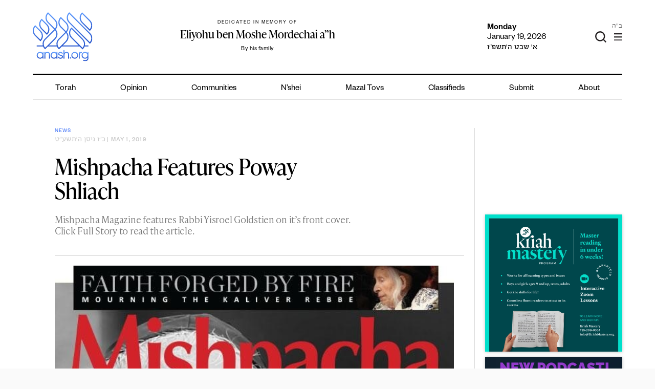

--- FILE ---
content_type: text/html; charset=UTF-8
request_url: https://anash.org/were-going-to-grow-from-this/
body_size: 37205
content:
<!doctype html>
<html lang="en-US" xmlns:og="http://opengraphprotocol.org/schema/" xmlns:fb="http://www.facebook.com/2008/fbml">
<head>
<meta charset="UTF-8">
<script type="text/javascript">
/* <![CDATA[ */
var gform;gform||(document.addEventListener("gform_main_scripts_loaded",function(){gform.scriptsLoaded=!0}),window.addEventListener("DOMContentLoaded",function(){gform.domLoaded=!0}),gform={domLoaded:!1,scriptsLoaded:!1,initializeOnLoaded:function(o){gform.domLoaded&&gform.scriptsLoaded?o():!gform.domLoaded&&gform.scriptsLoaded?window.addEventListener("DOMContentLoaded",o):document.addEventListener("gform_main_scripts_loaded",o)},hooks:{action:{},filter:{}},addAction:function(o,n,r,t){gform.addHook("action",o,n,r,t)},addFilter:function(o,n,r,t){gform.addHook("filter",o,n,r,t)},doAction:function(o){gform.doHook("action",o,arguments)},applyFilters:function(o){return gform.doHook("filter",o,arguments)},removeAction:function(o,n){gform.removeHook("action",o,n)},removeFilter:function(o,n,r){gform.removeHook("filter",o,n,r)},addHook:function(o,n,r,t,i){null==gform.hooks[o][n]&&(gform.hooks[o][n]=[]);var e=gform.hooks[o][n];null==i&&(i=n+"_"+e.length),gform.hooks[o][n].push({tag:i,callable:r,priority:t=null==t?10:t})},doHook:function(n,o,r){var t;if(r=Array.prototype.slice.call(r,1),null!=gform.hooks[n][o]&&((o=gform.hooks[n][o]).sort(function(o,n){return o.priority-n.priority}),o.forEach(function(o){"function"!=typeof(t=o.callable)&&(t=window[t]),"action"==n?t.apply(null,r):r[0]=t.apply(null,r)})),"filter"==n)return r[0]},removeHook:function(o,n,t,i){var r;null!=gform.hooks[o][n]&&(r=(r=gform.hooks[o][n]).filter(function(o,n,r){return!!(null!=i&&i!=o.tag||null!=t&&t!=o.priority)}),gform.hooks[o][n]=r)}}); 
/* ]]> */
</script>
<meta name="viewport" content="width=device-width, initial-scale=1">
<link rel="profile" href="https://gmpg.org/xfn/11">
<meta name="theme-color" content="#3369f6">
<meta name='robots' content='index, follow, max-image-preview:large, max-snippet:-1, max-video-preview:-1' />
<!-- Google Tag Manager for WordPress by gtm4wp.com -->
<script data-cfasync="false" data-pagespeed-no-defer>
var gtm4wp_datalayer_name = "dataLayer";
var dataLayer = dataLayer || [];
</script>
<!-- End Google Tag Manager for WordPress by gtm4wp.com -->
<!-- This site is optimized with the Yoast SEO plugin v26.7 - https://yoast.com/wordpress/plugins/seo/ -->
<title>Mishpacha Features Poway Shliach | Anash.org</title>
<link rel="canonical" href="https://anash.org/were-going-to-grow-from-this/" />
<meta property="og:locale" content="en_US" />
<meta property="og:type" content="article" />
<meta property="og:title" content="Mishpacha Features Poway Shliach | Anash.org" />
<meta property="og:description" content="Mishpacha Magazine features Rabbi Yisroel Goldstien on it&#039;s front cover. Click Full Story to read the article." />
<meta property="og:url" content="https://anash.org/were-going-to-grow-from-this/" />
<meta property="og:site_name" content="Anash.org" />
<meta property="article:publisher" content="https://www.facebook.com/anashnews/" />
<meta property="article:published_time" content="2019-05-01T15:31:20+00:00" />
<meta property="article:modified_time" content="2019-06-25T14:48:02+00:00" />
<meta property="og:image" content="https://files.anash.org/uploads/2019/05/IMG-20190501-WA0014.jpg" />
<meta property="og:image:width" content="603" />
<meta property="og:image:height" content="749" />
<meta property="og:image:type" content="image/jpeg" />
<meta name="author" content="Anash" />
<script type="application/ld+json" class="yoast-schema-graph">{"@context":"https://schema.org","@graph":[{"@type":["Article","BlogPosting"],"@id":"https://anash.org/were-going-to-grow-from-this/#article","isPartOf":{"@id":"https://anash.org/were-going-to-grow-from-this/"},"author":{"name":"Anash","@id":"https://anash.org/#/schema/person/205e44347ec6244e24954246de46f9d4"},"headline":"Mishpacha Features Poway Shliach","datePublished":"2019-05-01T15:31:20+00:00","dateModified":"2019-06-25T14:48:02+00:00","mainEntityOfPage":{"@id":"https://anash.org/were-going-to-grow-from-this/"},"wordCount":517,"publisher":{"@id":"https://anash.org/#organization"},"image":{"@id":"https://anash.org/were-going-to-grow-from-this/#primaryimage"},"thumbnailUrl":"https://files.anash.org/uploads/2019/05/IMG-20190501-WA0014.jpg","articleSection":["News"],"inLanguage":"en-US"},{"@type":"WebPage","@id":"https://anash.org/were-going-to-grow-from-this/","url":"https://anash.org/were-going-to-grow-from-this/","name":"Mishpacha Features Poway Shliach | Anash.org","isPartOf":{"@id":"https://anash.org/#website"},"primaryImageOfPage":{"@id":"https://anash.org/were-going-to-grow-from-this/#primaryimage"},"image":{"@id":"https://anash.org/were-going-to-grow-from-this/#primaryimage"},"thumbnailUrl":"https://files.anash.org/uploads/2019/05/IMG-20190501-WA0014.jpg","datePublished":"2019-05-01T15:31:20+00:00","dateModified":"2019-06-25T14:48:02+00:00","breadcrumb":{"@id":"https://anash.org/were-going-to-grow-from-this/#breadcrumb"},"inLanguage":"en-US","potentialAction":[{"@type":"ReadAction","target":["https://anash.org/were-going-to-grow-from-this/"]}]},{"@type":"ImageObject","inLanguage":"en-US","@id":"https://anash.org/were-going-to-grow-from-this/#primaryimage","url":"https://files.anash.org/uploads/2019/05/IMG-20190501-WA0014.jpg","contentUrl":"https://files.anash.org/uploads/2019/05/IMG-20190501-WA0014.jpg","width":603,"height":749},{"@type":"BreadcrumbList","@id":"https://anash.org/were-going-to-grow-from-this/#breadcrumb","itemListElement":[{"@type":"ListItem","position":1,"name":"Home","item":"https://anash.org/"},{"@type":"ListItem","position":2,"name":"Mishpacha Features Poway Shliach"}]},{"@type":"WebSite","@id":"https://anash.org/#website","url":"https://anash.org/","name":"Anash.org","description":"News, Views, Inspiration","publisher":{"@id":"https://anash.org/#organization"},"alternateName":"Anash","potentialAction":[{"@type":"SearchAction","target":{"@type":"EntryPoint","urlTemplate":"https://anash.org/?s={search_term_string}"},"query-input":{"@type":"PropertyValueSpecification","valueRequired":true,"valueName":"search_term_string"}}],"inLanguage":"en-US"},{"@type":"Organization","@id":"https://anash.org/#organization","name":"Anash.org News","url":"https://anash.org/","logo":{"@type":"ImageObject","inLanguage":"en-US","@id":"https://anash.org/#/schema/logo/image/","url":"https://files.anash.org/uploads/2025/09/Anash-Logo.svg","contentUrl":"https://files.anash.org/uploads/2025/09/Anash-Logo.svg","width":1,"height":1,"caption":"Anash.org News"},"image":{"@id":"https://anash.org/#/schema/logo/image/"},"sameAs":["https://www.facebook.com/anashnews/","https://x.com/anashorgnews","https://www.instagram.com/anashorgnews/","https://www.youtube.com/@Anashorgnews","https://open.spotify.com/show/3LnnKcl9jVVFyE9wDbJ0GI"]},{"@type":"Person","@id":"https://anash.org/#/schema/person/205e44347ec6244e24954246de46f9d4","name":"Anash","url":"https://anash.org/author/anash/"}]}</script>
<!-- / Yoast SEO plugin. -->
<link rel='dns-prefetch' href='//static.addtoany.com' />
<link rel='dns-prefetch' href='//cdnjs.cloudflare.com' />
<link rel='dns-prefetch' href='//fonts.googleapis.com' />
<link rel='dns-prefetch' href='//files.anash.org' />
<link rel="alternate" type="application/rss+xml" title="Anash.org &raquo; Feed" href="https://anash.org/feed/" />
<link rel="alternate" type="application/rss+xml" title="Anash.org &raquo; Comments Feed" href="https://anash.org/comments/feed/" />
<link rel="alternate" type="text/calendar" title="Anash.org &raquo; iCal Feed" href="https://anash.org/events/?ical=1" />
<script type="text/javascript" id="wpp-js" src="https://anash.org/wp-content/plugins/wordpress-popular-posts/assets/js/wpp.min.js?ver=7.3.6" data-sampling="0" data-sampling-rate="100" data-api-url="https://anash.org/wp-json/wordpress-popular-posts" data-post-id="12035" data-token="82d980a9eb" data-lang="0" data-debug="0"></script>
<link rel="alternate" type="application/rss+xml" title="Anash.org &raquo; Mishpacha Features Poway Shliach Comments Feed" href="https://anash.org/were-going-to-grow-from-this/feed/" />
<link rel="alternate" title="oEmbed (JSON)" type="application/json+oembed" href="https://anash.org/wp-json/oembed/1.0/embed?url=https%3A%2F%2Fanash.org%2Fwere-going-to-grow-from-this%2F" />
<link rel="alternate" title="oEmbed (XML)" type="text/xml+oembed" href="https://anash.org/wp-json/oembed/1.0/embed?url=https%3A%2F%2Fanash.org%2Fwere-going-to-grow-from-this%2F&#038;format=xml" />
<meta property="og:title" content="Mishpacha Features Poway Shliach"/><meta property="og:type" content="article"/><meta property="og:description" content="Mishpacha Magazine features Rabbi Yisroel Goldstien on it's front cover. Click Full Story to read the article."/><meta property="og:url" content="https://anash.org/were-going-to-grow-from-this/"/><meta property="og:image" content="https://files.anash.org/uploads/2019/05/IMG-20190501-WA0014.jpg"/>
<!-- This site uses the Google Analytics by MonsterInsights plugin v9.11.1 - Using Analytics tracking - https://www.monsterinsights.com/ -->
<script src="//www.googletagmanager.com/gtag/js?id=G-QSVRVCSBVC"  data-cfasync="false" data-wpfc-render="false" type="text/javascript" async></script>
<script data-cfasync="false" data-wpfc-render="false" type="text/javascript">
var mi_version = '9.11.1';
var mi_track_user = true;
var mi_no_track_reason = '';
var MonsterInsightsDefaultLocations = {"page_location":"https:\/\/anash.org\/were-going-to-grow-from-this\/"};
if ( typeof MonsterInsightsPrivacyGuardFilter === 'function' ) {
var MonsterInsightsLocations = (typeof MonsterInsightsExcludeQuery === 'object') ? MonsterInsightsPrivacyGuardFilter( MonsterInsightsExcludeQuery ) : MonsterInsightsPrivacyGuardFilter( MonsterInsightsDefaultLocations );
} else {
var MonsterInsightsLocations = (typeof MonsterInsightsExcludeQuery === 'object') ? MonsterInsightsExcludeQuery : MonsterInsightsDefaultLocations;
}
var disableStrs = [
'ga-disable-G-QSVRVCSBVC',
];
/* Function to detect opted out users */
function __gtagTrackerIsOptedOut() {
for (var index = 0; index < disableStrs.length; index++) {
if (document.cookie.indexOf(disableStrs[index] + '=true') > -1) {
return true;
}
}
return false;
}
/* Disable tracking if the opt-out cookie exists. */
if (__gtagTrackerIsOptedOut()) {
for (var index = 0; index < disableStrs.length; index++) {
window[disableStrs[index]] = true;
}
}
/* Opt-out function */
function __gtagTrackerOptout() {
for (var index = 0; index < disableStrs.length; index++) {
document.cookie = disableStrs[index] + '=true; expires=Thu, 31 Dec 2099 23:59:59 UTC; path=/';
window[disableStrs[index]] = true;
}
}
if ('undefined' === typeof gaOptout) {
function gaOptout() {
__gtagTrackerOptout();
}
}
window.dataLayer = window.dataLayer || [];
window.MonsterInsightsDualTracker = {
helpers: {},
trackers: {},
};
if (mi_track_user) {
function __gtagDataLayer() {
dataLayer.push(arguments);
}
function __gtagTracker(type, name, parameters) {
if (!parameters) {
parameters = {};
}
if (parameters.send_to) {
__gtagDataLayer.apply(null, arguments);
return;
}
if (type === 'event') {
parameters.send_to = monsterinsights_frontend.v4_id;
var hookName = name;
if (typeof parameters['event_category'] !== 'undefined') {
hookName = parameters['event_category'] + ':' + name;
}
if (typeof MonsterInsightsDualTracker.trackers[hookName] !== 'undefined') {
MonsterInsightsDualTracker.trackers[hookName](parameters);
} else {
__gtagDataLayer('event', name, parameters);
}
} else {
__gtagDataLayer.apply(null, arguments);
}
}
__gtagTracker('js', new Date());
__gtagTracker('set', {
'developer_id.dZGIzZG': true,
});
if ( MonsterInsightsLocations.page_location ) {
__gtagTracker('set', MonsterInsightsLocations);
}
__gtagTracker('config', 'G-QSVRVCSBVC', {"forceSSL":"true","link_attribution":"true"} );
window.gtag = __gtagTracker;										(function () {
/* https://developers.google.com/analytics/devguides/collection/analyticsjs/ */
/* ga and __gaTracker compatibility shim. */
var noopfn = function () {
return null;
};
var newtracker = function () {
return new Tracker();
};
var Tracker = function () {
return null;
};
var p = Tracker.prototype;
p.get = noopfn;
p.set = noopfn;
p.send = function () {
var args = Array.prototype.slice.call(arguments);
args.unshift('send');
__gaTracker.apply(null, args);
};
var __gaTracker = function () {
var len = arguments.length;
if (len === 0) {
return;
}
var f = arguments[len - 1];
if (typeof f !== 'object' || f === null || typeof f.hitCallback !== 'function') {
if ('send' === arguments[0]) {
var hitConverted, hitObject = false, action;
if ('event' === arguments[1]) {
if ('undefined' !== typeof arguments[3]) {
hitObject = {
'eventAction': arguments[3],
'eventCategory': arguments[2],
'eventLabel': arguments[4],
'value': arguments[5] ? arguments[5] : 1,
}
}
}
if ('pageview' === arguments[1]) {
if ('undefined' !== typeof arguments[2]) {
hitObject = {
'eventAction': 'page_view',
'page_path': arguments[2],
}
}
}
if (typeof arguments[2] === 'object') {
hitObject = arguments[2];
}
if (typeof arguments[5] === 'object') {
Object.assign(hitObject, arguments[5]);
}
if ('undefined' !== typeof arguments[1].hitType) {
hitObject = arguments[1];
if ('pageview' === hitObject.hitType) {
hitObject.eventAction = 'page_view';
}
}
if (hitObject) {
action = 'timing' === arguments[1].hitType ? 'timing_complete' : hitObject.eventAction;
hitConverted = mapArgs(hitObject);
__gtagTracker('event', action, hitConverted);
}
}
return;
}
function mapArgs(args) {
var arg, hit = {};
var gaMap = {
'eventCategory': 'event_category',
'eventAction': 'event_action',
'eventLabel': 'event_label',
'eventValue': 'event_value',
'nonInteraction': 'non_interaction',
'timingCategory': 'event_category',
'timingVar': 'name',
'timingValue': 'value',
'timingLabel': 'event_label',
'page': 'page_path',
'location': 'page_location',
'title': 'page_title',
'referrer' : 'page_referrer',
};
for (arg in args) {
if (!(!args.hasOwnProperty(arg) || !gaMap.hasOwnProperty(arg))) {
hit[gaMap[arg]] = args[arg];
} else {
hit[arg] = args[arg];
}
}
return hit;
}
try {
f.hitCallback();
} catch (ex) {
}
};
__gaTracker.create = newtracker;
__gaTracker.getByName = newtracker;
__gaTracker.getAll = function () {
return [];
};
__gaTracker.remove = noopfn;
__gaTracker.loaded = true;
window['__gaTracker'] = __gaTracker;
})();
} else {
console.log("");
(function () {
function __gtagTracker() {
return null;
}
window['__gtagTracker'] = __gtagTracker;
window['gtag'] = __gtagTracker;
})();
}
</script>
<!-- / Google Analytics by MonsterInsights -->
<!-- anash.org is managing ads with Advanced Ads --><script data-wpfc-render="false" id="anash-ready">
window.advanced_ads_ready=function(e,a){a=a||"complete";var d=function(e){return"interactive"===a?"loading"!==e:"complete"===e};d(document.readyState)?e():document.addEventListener("readystatechange",(function(a){d(a.target.readyState)&&e()}),{once:"interactive"===a})},window.advanced_ads_ready_queue=window.advanced_ads_ready_queue||[];		</script>
<style id='wp-img-auto-sizes-contain-inline-css' type='text/css'>
img:is([sizes=auto i],[sizes^="auto," i]){contain-intrinsic-size:3000px 1500px}
/*# sourceURL=wp-img-auto-sizes-contain-inline-css */
</style>
<link rel='stylesheet' id='wpadverts-ci-css' href='//anash.org/wp-content/cache/wpfc-minified/qm5ppiv/bq02p.css' type='text/css' media='all' />
<link rel='stylesheet' id='wp-block-library-css' href='//anash.org/wp-content/cache/wpfc-minified/7v20k62j/bq02p.css' type='text/css' media='all' />
<style id='wp-block-paragraph-inline-css' type='text/css'>
.is-small-text{font-size:.875em}.is-regular-text{font-size:1em}.is-large-text{font-size:2.25em}.is-larger-text{font-size:3em}.has-drop-cap:not(:focus):first-letter{float:left;font-size:8.4em;font-style:normal;font-weight:100;line-height:.68;margin:.05em .1em 0 0;text-transform:uppercase}body.rtl .has-drop-cap:not(:focus):first-letter{float:none;margin-left:.1em}p.has-drop-cap.has-background{overflow:hidden}:root :where(p.has-background){padding:1.25em 2.375em}:where(p.has-text-color:not(.has-link-color)) a{color:inherit}p.has-text-align-left[style*="writing-mode:vertical-lr"],p.has-text-align-right[style*="writing-mode:vertical-rl"]{rotate:180deg}
/*# sourceURL=https://anash.org/wp-includes/blocks/paragraph/style.min.css */
</style>
<style id='global-styles-inline-css' type='text/css'>
:root{--wp--preset--aspect-ratio--square: 1;--wp--preset--aspect-ratio--4-3: 4/3;--wp--preset--aspect-ratio--3-4: 3/4;--wp--preset--aspect-ratio--3-2: 3/2;--wp--preset--aspect-ratio--2-3: 2/3;--wp--preset--aspect-ratio--16-9: 16/9;--wp--preset--aspect-ratio--9-16: 9/16;--wp--preset--color--black: #000000;--wp--preset--color--cyan-bluish-gray: #abb8c3;--wp--preset--color--white: #ffffff;--wp--preset--color--pale-pink: #f78da7;--wp--preset--color--vivid-red: #cf2e2e;--wp--preset--color--luminous-vivid-orange: #ff6900;--wp--preset--color--luminous-vivid-amber: #fcb900;--wp--preset--color--light-green-cyan: #7bdcb5;--wp--preset--color--vivid-green-cyan: #00d084;--wp--preset--color--pale-cyan-blue: #8ed1fc;--wp--preset--color--vivid-cyan-blue: #0693e3;--wp--preset--color--vivid-purple: #9b51e0;--wp--preset--gradient--vivid-cyan-blue-to-vivid-purple: linear-gradient(135deg,rgb(6,147,227) 0%,rgb(155,81,224) 100%);--wp--preset--gradient--light-green-cyan-to-vivid-green-cyan: linear-gradient(135deg,rgb(122,220,180) 0%,rgb(0,208,130) 100%);--wp--preset--gradient--luminous-vivid-amber-to-luminous-vivid-orange: linear-gradient(135deg,rgb(252,185,0) 0%,rgb(255,105,0) 100%);--wp--preset--gradient--luminous-vivid-orange-to-vivid-red: linear-gradient(135deg,rgb(255,105,0) 0%,rgb(207,46,46) 100%);--wp--preset--gradient--very-light-gray-to-cyan-bluish-gray: linear-gradient(135deg,rgb(238,238,238) 0%,rgb(169,184,195) 100%);--wp--preset--gradient--cool-to-warm-spectrum: linear-gradient(135deg,rgb(74,234,220) 0%,rgb(151,120,209) 20%,rgb(207,42,186) 40%,rgb(238,44,130) 60%,rgb(251,105,98) 80%,rgb(254,248,76) 100%);--wp--preset--gradient--blush-light-purple: linear-gradient(135deg,rgb(255,206,236) 0%,rgb(152,150,240) 100%);--wp--preset--gradient--blush-bordeaux: linear-gradient(135deg,rgb(254,205,165) 0%,rgb(254,45,45) 50%,rgb(107,0,62) 100%);--wp--preset--gradient--luminous-dusk: linear-gradient(135deg,rgb(255,203,112) 0%,rgb(199,81,192) 50%,rgb(65,88,208) 100%);--wp--preset--gradient--pale-ocean: linear-gradient(135deg,rgb(255,245,203) 0%,rgb(182,227,212) 50%,rgb(51,167,181) 100%);--wp--preset--gradient--electric-grass: linear-gradient(135deg,rgb(202,248,128) 0%,rgb(113,206,126) 100%);--wp--preset--gradient--midnight: linear-gradient(135deg,rgb(2,3,129) 0%,rgb(40,116,252) 100%);--wp--preset--font-size--small: 13px;--wp--preset--font-size--medium: 20px;--wp--preset--font-size--large: 36px;--wp--preset--font-size--x-large: 42px;--wp--preset--spacing--20: 0.44rem;--wp--preset--spacing--30: 0.67rem;--wp--preset--spacing--40: 1rem;--wp--preset--spacing--50: 1.5rem;--wp--preset--spacing--60: 2.25rem;--wp--preset--spacing--70: 3.38rem;--wp--preset--spacing--80: 5.06rem;--wp--preset--shadow--natural: 6px 6px 9px rgba(0, 0, 0, 0.2);--wp--preset--shadow--deep: 12px 12px 50px rgba(0, 0, 0, 0.4);--wp--preset--shadow--sharp: 6px 6px 0px rgba(0, 0, 0, 0.2);--wp--preset--shadow--outlined: 6px 6px 0px -3px rgb(255, 255, 255), 6px 6px rgb(0, 0, 0);--wp--preset--shadow--crisp: 6px 6px 0px rgb(0, 0, 0);}:where(.is-layout-flex){gap: 0.5em;}:where(.is-layout-grid){gap: 0.5em;}body .is-layout-flex{display: flex;}.is-layout-flex{flex-wrap: wrap;align-items: center;}.is-layout-flex > :is(*, div){margin: 0;}body .is-layout-grid{display: grid;}.is-layout-grid > :is(*, div){margin: 0;}:where(.wp-block-columns.is-layout-flex){gap: 2em;}:where(.wp-block-columns.is-layout-grid){gap: 2em;}:where(.wp-block-post-template.is-layout-flex){gap: 1.25em;}:where(.wp-block-post-template.is-layout-grid){gap: 1.25em;}.has-black-color{color: var(--wp--preset--color--black) !important;}.has-cyan-bluish-gray-color{color: var(--wp--preset--color--cyan-bluish-gray) !important;}.has-white-color{color: var(--wp--preset--color--white) !important;}.has-pale-pink-color{color: var(--wp--preset--color--pale-pink) !important;}.has-vivid-red-color{color: var(--wp--preset--color--vivid-red) !important;}.has-luminous-vivid-orange-color{color: var(--wp--preset--color--luminous-vivid-orange) !important;}.has-luminous-vivid-amber-color{color: var(--wp--preset--color--luminous-vivid-amber) !important;}.has-light-green-cyan-color{color: var(--wp--preset--color--light-green-cyan) !important;}.has-vivid-green-cyan-color{color: var(--wp--preset--color--vivid-green-cyan) !important;}.has-pale-cyan-blue-color{color: var(--wp--preset--color--pale-cyan-blue) !important;}.has-vivid-cyan-blue-color{color: var(--wp--preset--color--vivid-cyan-blue) !important;}.has-vivid-purple-color{color: var(--wp--preset--color--vivid-purple) !important;}.has-black-background-color{background-color: var(--wp--preset--color--black) !important;}.has-cyan-bluish-gray-background-color{background-color: var(--wp--preset--color--cyan-bluish-gray) !important;}.has-white-background-color{background-color: var(--wp--preset--color--white) !important;}.has-pale-pink-background-color{background-color: var(--wp--preset--color--pale-pink) !important;}.has-vivid-red-background-color{background-color: var(--wp--preset--color--vivid-red) !important;}.has-luminous-vivid-orange-background-color{background-color: var(--wp--preset--color--luminous-vivid-orange) !important;}.has-luminous-vivid-amber-background-color{background-color: var(--wp--preset--color--luminous-vivid-amber) !important;}.has-light-green-cyan-background-color{background-color: var(--wp--preset--color--light-green-cyan) !important;}.has-vivid-green-cyan-background-color{background-color: var(--wp--preset--color--vivid-green-cyan) !important;}.has-pale-cyan-blue-background-color{background-color: var(--wp--preset--color--pale-cyan-blue) !important;}.has-vivid-cyan-blue-background-color{background-color: var(--wp--preset--color--vivid-cyan-blue) !important;}.has-vivid-purple-background-color{background-color: var(--wp--preset--color--vivid-purple) !important;}.has-black-border-color{border-color: var(--wp--preset--color--black) !important;}.has-cyan-bluish-gray-border-color{border-color: var(--wp--preset--color--cyan-bluish-gray) !important;}.has-white-border-color{border-color: var(--wp--preset--color--white) !important;}.has-pale-pink-border-color{border-color: var(--wp--preset--color--pale-pink) !important;}.has-vivid-red-border-color{border-color: var(--wp--preset--color--vivid-red) !important;}.has-luminous-vivid-orange-border-color{border-color: var(--wp--preset--color--luminous-vivid-orange) !important;}.has-luminous-vivid-amber-border-color{border-color: var(--wp--preset--color--luminous-vivid-amber) !important;}.has-light-green-cyan-border-color{border-color: var(--wp--preset--color--light-green-cyan) !important;}.has-vivid-green-cyan-border-color{border-color: var(--wp--preset--color--vivid-green-cyan) !important;}.has-pale-cyan-blue-border-color{border-color: var(--wp--preset--color--pale-cyan-blue) !important;}.has-vivid-cyan-blue-border-color{border-color: var(--wp--preset--color--vivid-cyan-blue) !important;}.has-vivid-purple-border-color{border-color: var(--wp--preset--color--vivid-purple) !important;}.has-vivid-cyan-blue-to-vivid-purple-gradient-background{background: var(--wp--preset--gradient--vivid-cyan-blue-to-vivid-purple) !important;}.has-light-green-cyan-to-vivid-green-cyan-gradient-background{background: var(--wp--preset--gradient--light-green-cyan-to-vivid-green-cyan) !important;}.has-luminous-vivid-amber-to-luminous-vivid-orange-gradient-background{background: var(--wp--preset--gradient--luminous-vivid-amber-to-luminous-vivid-orange) !important;}.has-luminous-vivid-orange-to-vivid-red-gradient-background{background: var(--wp--preset--gradient--luminous-vivid-orange-to-vivid-red) !important;}.has-very-light-gray-to-cyan-bluish-gray-gradient-background{background: var(--wp--preset--gradient--very-light-gray-to-cyan-bluish-gray) !important;}.has-cool-to-warm-spectrum-gradient-background{background: var(--wp--preset--gradient--cool-to-warm-spectrum) !important;}.has-blush-light-purple-gradient-background{background: var(--wp--preset--gradient--blush-light-purple) !important;}.has-blush-bordeaux-gradient-background{background: var(--wp--preset--gradient--blush-bordeaux) !important;}.has-luminous-dusk-gradient-background{background: var(--wp--preset--gradient--luminous-dusk) !important;}.has-pale-ocean-gradient-background{background: var(--wp--preset--gradient--pale-ocean) !important;}.has-electric-grass-gradient-background{background: var(--wp--preset--gradient--electric-grass) !important;}.has-midnight-gradient-background{background: var(--wp--preset--gradient--midnight) !important;}.has-small-font-size{font-size: var(--wp--preset--font-size--small) !important;}.has-medium-font-size{font-size: var(--wp--preset--font-size--medium) !important;}.has-large-font-size{font-size: var(--wp--preset--font-size--large) !important;}.has-x-large-font-size{font-size: var(--wp--preset--font-size--x-large) !important;}
/*# sourceURL=global-styles-inline-css */
</style>
<style id='classic-theme-styles-inline-css' type='text/css'>
/*! This file is auto-generated */
.wp-block-button__link{color:#fff;background-color:#32373c;border-radius:9999px;box-shadow:none;text-decoration:none;padding:calc(.667em + 2px) calc(1.333em + 2px);font-size:1.125em}.wp-block-file__button{background:#32373c;color:#fff;text-decoration:none}
/*# sourceURL=/wp-includes/css/classic-themes.min.css */
</style>
<link rel='stylesheet' id='searchandfilter-css' href='//anash.org/wp-content/cache/wpfc-minified/2frkf3ed/bq02p.css' type='text/css' media='all' />
<link rel='stylesheet' id='vlp-public-css' href='//anash.org/wp-content/cache/wpfc-minified/jr2nspp5/bq02p.css' type='text/css' media='all' />
<link rel='stylesheet' id='wordpress-popular-posts-css-css' href='//anash.org/wp-content/cache/wpfc-minified/eg22gabw/bq02p.css' type='text/css' media='all' />
<link rel='stylesheet' id='wpblog_google_fonts-css' href='https://fonts.googleapis.com/css2?family=Oswald%3Awght%40300%3B400%3B500%3B600%3B700&#038;display=swap&#038;ver=6.9' type='text/css' media='all' />
<link rel='stylesheet' id='wpblog_google_fonts1-css' href='https://fonts.googleapis.com/css2?family=Open+Sans%3Awght%40300%3B400%3B600%3B700%3B800&#038;display=swap&#038;ver=6.9' type='text/css' media='all' />
<link rel='stylesheet' id='swiper-css' href='//anash.org/wp-content/cache/wpfc-minified/fokm12ic/bq02p.css' type='text/css' media='all' />
<link rel='stylesheet' id='swiper-status-css' href='//anash.org/wp-content/cache/wpfc-minified/or9u1qg/bq02p.css' type='text/css' media='all' />
<link rel='stylesheet' id='anash-status-swiper-css' href='//anash.org/wp-content/cache/wpfc-minified/1dimv04o/bq02p.css' type='text/css' media='all' />
<link rel='stylesheet' id='anash-style-css' href='//anash.org/wp-content/cache/wpfc-minified/raq0m8d/bq02p.css' type='text/css' media='all' />
<link rel='stylesheet' id='custom-style-css' href='//anash.org/wp-content/cache/wpfc-minified/ll1pbxx9/bq02p.css' type='text/css' media='all' />
<link rel='stylesheet' id='font-awesome-css' href='//anash.org/wp-content/cache/wpfc-minified/e4th21to/bq02p.css' type='text/css' media='all' />
<link rel='stylesheet' id='select2-css' href='https://cdnjs.cloudflare.com/ajax/libs/select2/4.0.8/css/select2.min.css?ver=9a50703401776ab402495bcde55d94aa' type='text/css' media='all' />
<link rel='stylesheet' id='addtoany-css' href='//anash.org/wp-content/cache/wpfc-minified/d51eqsi1/bq02p.css' type='text/css' media='all' />
<link rel='stylesheet' id='__EPYT__style-css' href='//anash.org/wp-content/cache/wpfc-minified/8uczkqeo/bq02p.css' type='text/css' media='all' />
<style id='__EPYT__style-inline-css' type='text/css'>
.epyt-gallery-thumb {
width: 33.333%;
}
/*# sourceURL=__EPYT__style-inline-css */
</style>
<style id='rocket-lazyload-inline-css' type='text/css'>
.rll-youtube-player{position:relative;padding-bottom:56.23%;height:0;overflow:hidden;max-width:100%;}.rll-youtube-player:focus-within{outline: 2px solid currentColor;outline-offset: 5px;}.rll-youtube-player iframe{position:absolute;top:0;left:0;width:100%;height:100%;z-index:100;background:0 0}.rll-youtube-player img{bottom:0;display:block;left:0;margin:auto;max-width:100%;width:100%;position:absolute;right:0;top:0;border:none;height:auto;-webkit-transition:.4s all;-moz-transition:.4s all;transition:.4s all}.rll-youtube-player img:hover{-webkit-filter:brightness(75%)}.rll-youtube-player .play{height:100%;width:100%;left:0;top:0;position:absolute;background:url(https://anash.org/wp-content/plugins/rocket-lazy-load/assets/img/youtube.png) no-repeat center;background-color: transparent !important;cursor:pointer;border:none;}
/*# sourceURL=rocket-lazyload-inline-css */
</style>
<script type="text/javascript" src="https://anash.org/wp-content/plugins/google-analytics-premium/assets/js/frontend-gtag.min.js?ver=9.11.1" id="monsterinsights-frontend-script-js" async="async" data-wp-strategy="async"></script>
<script data-cfasync="false" data-wpfc-render="false" type="text/javascript" id='monsterinsights-frontend-script-js-extra'>/* <![CDATA[ */
var monsterinsights_frontend = {"js_events_tracking":"true","download_extensions":"doc,pdf,ppt,zip,xls,docx,pptx,xlsx","inbound_paths":"[{\"path\":\"\\\/go\\\/\",\"label\":\"affiliate\"},{\"path\":\"\\\/recommend\\\/\",\"label\":\"affiliate\"},{\"path\":\"\\\/linkout\\\/\",\"label\":\"ad\"}]","home_url":"https:\/\/anash.org","hash_tracking":"false","v4_id":"G-QSVRVCSBVC"};/* ]]> */
</script>
<script type="text/javascript" id="addtoany-core-js-before">
/* <![CDATA[ */
window.a2a_config=window.a2a_config||{};a2a_config.callbacks=[];a2a_config.overlays=[];a2a_config.templates={};
//# sourceURL=addtoany-core-js-before
/* ]]> */
</script>
<script type="text/javascript" defer src="https://static.addtoany.com/menu/page.js" id="addtoany-core-js"></script>
<script type="text/javascript" src="https://anash.org/wp-includes/js/jquery/jquery.min.js?ver=3.7.1" id="jquery-core-js"></script>
<script type="text/javascript" src="https://anash.org/wp-includes/js/jquery/jquery-migrate.min.js?ver=3.4.1" id="jquery-migrate-js"></script>
<script type="text/javascript" defer src="https://anash.org/wp-content/plugins/add-to-any/addtoany.min.js?ver=1.1" id="addtoany-jquery-js"></script>
<script type="text/javascript" id="image-watermark-no-right-click-js-before">
/* <![CDATA[ */
var iwArgsNoRightClick = {"rightclick":"N","draganddrop":"N","devtools":"Y","enableToast":"Y","toastMessage":"This content is protected"};
//# sourceURL=image-watermark-no-right-click-js-before
/* ]]> */
</script>
<script type="text/javascript" src="https://anash.org/wp-content/plugins/image-watermark/js/no-right-click.js?ver=2.0.3" id="image-watermark-no-right-click-js"></script>
<script type="text/javascript" id="advanced-ads-advanced-js-js-extra">
/* <![CDATA[ */
var advads_options = {"blog_id":"1","privacy":{"enabled":false,"state":"not_needed"}};
//# sourceURL=advanced-ads-advanced-js-js-extra
/* ]]> */
</script>
<script type="text/javascript" src="https://anash.org/wp-content/plugins/advanced-ads/public/assets/js/advanced.min.js?ver=1.56.1" id="advanced-ads-advanced-js-js"></script>
<script type="text/javascript" id="advanced_ads_pro/visitor_conditions-js-extra">
/* <![CDATA[ */
var advanced_ads_pro_visitor_conditions = {"referrer_cookie_name":"advanced_ads_pro_visitor_referrer","referrer_exdays":"365","page_impr_cookie_name":"advanced_ads_page_impressions","page_impr_exdays":"3650"};
//# sourceURL=advanced_ads_pro%2Fvisitor_conditions-js-extra
/* ]]> */
</script>
<script type="text/javascript" src="https://anash.org/wp-content/plugins/advanced-ads-pro/modules/advanced-visitor-conditions/inc/conditions.min.js?ver=2.28.2" id="advanced_ads_pro/visitor_conditions-js"></script>
<script type="text/javascript" src="https://cdnjs.cloudflare.com/ajax/libs/select2/4.0.8/js/select2.full.min.js?ver=1" id="select2-js"></script>
<script type="text/javascript" id="main-js-js-extra">
/* <![CDATA[ */
var zmanim_ajax = {"ajax_url":"https://anash.org/wp-admin/admin-ajax.php"};
//# sourceURL=main-js-js-extra
/* ]]> */
</script>
<script type="text/javascript" src="https://anash.org/wp-content/themes/anash-new/assets/js/main.js?ver=1" id="main-js-js"></script>
<script type="text/javascript" id="__ytprefs__-js-extra">
/* <![CDATA[ */
var _EPYT_ = {"ajaxurl":"https://anash.org/wp-admin/admin-ajax.php","security":"3cdf058621","gallery_scrolloffset":"20","eppathtoscripts":"https://anash.org/wp-content/plugins/youtube-embed-plus/scripts/","eppath":"https://anash.org/wp-content/plugins/youtube-embed-plus/","epresponsiveselector":"[\"iframe.__youtube_prefs__\"]","epdovol":"1","version":"14.2.4","evselector":"iframe.__youtube_prefs__[src], iframe[src*=\"youtube.com/embed/\"], iframe[src*=\"youtube-nocookie.com/embed/\"]","ajax_compat":"","maxres_facade":"eager","ytapi_load":"light","pause_others":"","stopMobileBuffer":"1","facade_mode":"1","not_live_on_channel":""};
//# sourceURL=__ytprefs__-js-extra
/* ]]> */
</script>
<script type="text/javascript" defer src="https://anash.org/wp-content/plugins/youtube-embed-plus/scripts/ytprefs.min.js?ver=14.2.4" id="__ytprefs__-js"></script>
<link rel="https://api.w.org/" href="https://anash.org/wp-json/" /><link rel="alternate" title="JSON" type="application/json" href="https://anash.org/wp-json/wp/v2/posts/12035" /><link rel="EditURI" type="application/rsd+xml" title="RSD" href="https://anash.org/xmlrpc.php?rsd" />
<!-- Google Tag Manager -->
<script>(function(w,d,s,l,i){w[l]=w[l]||[];w[l].push({'gtm.start':
new Date().getTime(),event:'gtm.js'});var f=d.getElementsByTagName(s)[0],
j=d.createElement(s),dl=l!='dataLayer'?'&l='+l:'';j.async=true;j.src=
'https://www.googletagmanager.com/gtm.js?id='+i+dl;f.parentNode.insertBefore(j,f);
})(window,document,'script','dataLayer','GTM-KQ7F7TTB');</script>
<!-- End Google Tag Manager -->
<script async='async' src='https://securepubads.g.doubleclick.net/tag/js/gpt.js' type='text/javascript'></script>
<script type='text/javascript'>window.googletag = window.googletag || { cmd:[] };</script>
<script type='text/javascript'>
let anaScript = document.createElement('script');
anaScript.src = 'https://adncdnend.azureedge.net/adtags/anash.adn.js';
document.getElementsByTagName('head')[0].append(anaScript);
</script><meta name="tec-api-version" content="v1"><meta name="tec-api-origin" content="https://anash.org"><link rel="alternate" href="https://anash.org/wp-json/tribe/events/v1/" />
<!-- Google Tag Manager for WordPress by gtm4wp.com -->
<!-- GTM Container placement set to automatic -->
<script data-cfasync="false" data-pagespeed-no-defer>
var dataLayer_content = {"pagePostType":"post","pagePostType2":"single-post","pageCategory":["news"],"pagePostAuthor":"Anash"};
dataLayer.push( dataLayer_content );
</script>
<script data-cfasync="false" data-pagespeed-no-defer>
(function(w,d,s,l,i){w[l]=w[l]||[];w[l].push({'gtm.start':
new Date().getTime(),event:'gtm.js'});var f=d.getElementsByTagName(s)[0],
j=d.createElement(s),dl=l!='dataLayer'?'&l='+l:'';j.async=true;j.src=
'//www.googletagmanager.com/gtm.js?id='+i+dl;f.parentNode.insertBefore(j,f);
})(window,document,'script','dataLayer','GTM-MQ5H4NLQ');
</script>
<script data-cfasync="false" data-pagespeed-no-defer>
(function(w,d,s,l,i){w[l]=w[l]||[];w[l].push({'gtm.start':
new Date().getTime(),event:'gtm.js'});var f=d.getElementsByTagName(s)[0],
j=d.createElement(s),dl=l!='dataLayer'?'&l='+l:'';j.async=true;j.src=
'//www.googletagmanager.com/gtm.js?id='+i+dl;f.parentNode.insertBefore(j,f);
})(window,document,'script','dataLayer','GTM-KQ7F7TTB');
</script>
<!-- End Google Tag Manager for WordPress by gtm4wp.com -->            <style id="wpp-loading-animation-styles">@-webkit-keyframes bgslide{from{background-position-x:0}to{background-position-x:-200%}}@keyframes bgslide{from{background-position-x:0}to{background-position-x:-200%}}.wpp-widget-block-placeholder,.wpp-shortcode-placeholder{margin:0 auto;width:60px;height:3px;background:#dd3737;background:linear-gradient(90deg,#dd3737 0%,#571313 10%,#dd3737 100%);background-size:200% auto;border-radius:3px;-webkit-animation:bgslide 1s infinite linear;animation:bgslide 1s infinite linear}</style>
<script>advads_items = { conditions: {}, display_callbacks: {}, display_effect_callbacks: {}, hide_callbacks: {}, backgrounds: {}, effect_durations: {}, close_functions: {}, showed: [] };</script><style type="text/css" id="anash-layer-custom-css"></style><script type="text/javascript">
var advadsCfpQueue = [];
var advadsCfpAd = function( adID ){
if ( 'undefined' == typeof advadsProCfp ) { advadsCfpQueue.push( adID ) } else { advadsProCfp.addElement( adID ) }
};
</script>
<script type="text/javascript">
var ajaxurl = "https://anash.org/wp-admin/admin-ajax.php";
</script>
<link rel="pingback" href="https://anash.org/xmlrpc.php"><style type="text/css">.wpa-field--website_address, .adverts-field-name-website_address { display: none !important }</style><noscript><style id="rocket-lazyload-nojs-css">.rll-youtube-player, [data-lazy-src]{display:none !important;}</style></noscript>	<link href="//cdn.rawgit.com/noelboss/featherlight/1.7.13/release/featherlight.min.css" type="text/css" rel="stylesheet" />
<link href="//cdn.rawgit.com/noelboss/featherlight/1.7.13/release/featherlight.gallery.min.css" type="text/css" rel="stylesheet" />
<!-- 		<link rel="stylesheet" href="https://use.typekit.net/icc4cdv.css"> -->
<link rel="stylesheet" href="https://use.typekit.net/yuk2oks.css">
<!--<link href="/wp-content/themes/anash/assets/featherlight.gallery.min.css" type="text/css" rel="stylesheet" />
<link href="/wp-content/themes/anash/assets/featherlight.min.css" type="text/css" rel="stylesheet" />-->
<link rel="dns-prefetch" href="//fonts.googleapis.com">
<link rel="dns-prefetch" href="//www.google-analytics.com">
<link rel="dns-prefetch" href="//cdn.rawgit.com">
<link rel="dns-prefetch" href="//cdnjs.cloudflare.com">
<link rel="dns-prefetch" href="//static.addtoany.com">
<link rel="dns-prefetch" href="//www.googletagmanager.com">
<link rel="dns-prefetch" href="//fonts.gstatic.com">
<link rel="dns-prefetch" href="//www.google.com">
<link rel="dns-prefetch" href="//www.doubleclickbygoogle.com">
<link rel="dns-prefetch" href="//files.anash.org">
<link rel="dns-prefetch" href="//www.youtube.com">
<script>
window.onload = function() {
//On mobile, click search icon to toggle search bar appearance
var searchButton = document.getElementById('search-button');
if (searchButton) {
searchButton.onclick = function() {
var menu = document.querySelector('.search-form');
menu.classList.toggle('visible-sm');
};
}
mainContentposition();
};
window.onresize = function() {
mainContentposition();
};
function mainContentposition() {
//On mobile, moving the main content to top
if (window.innerWidth <= 600) {
function insertBefore(el, referenceNode) {
//referenceNode.parentNode.insertBefore(el.get(0), referenceNode.get(0));
}
var movingEl = document.querySelector('div.site-main__detail');
var movingEl2 = document.querySelector('div.additional-image');
var ref = document.querySelector('aside.site-main__sidebar-col1');
insertBefore(movingEl, ref);
insertBefore(movingEl2, ref);
}
if (window.innerWidth > 600) {
function insertBefore(el, referenceNode) {
//referenceNode.parentNode.insertBefore(el.get(0), referenceNode.get(0));
}
var movingEl = document.querySelector('div.site-main__detail');
var ref = document.querySelector('aside.site-main__sidebar-col2');
insertBefore(movingEl, ref);
var movingEl2 = document.querySelector('div.additional-image');
var ref2 = document.querySelector('div.after-additional-image');
insertBefore(movingEl2, ref2);
}
};
</script>
<meta name="theme-color" content="#004F88" />
<meta name="facebook-domain-verification" content="6jfc825wggalj4asd4hmb1y6cmcy3l" />
<link rel='stylesheet' id='gforms_reset_css-css' href='//anash.org/wp-content/cache/wpfc-minified/2ct1iblk/bq03t.css' type='text/css' media='all' />
<link rel='stylesheet' id='gforms_formsmain_css-css' href='//anash.org/wp-content/cache/wpfc-minified/1rkityyc/bq03t.css' type='text/css' media='all' />
<link rel='stylesheet' id='gforms_ready_class_css-css' href='//anash.org/wp-content/cache/wpfc-minified/qlidno42/bq03t.css' type='text/css' media='all' />
<link rel='stylesheet' id='gforms_browsers_css-css' href='//anash.org/wp-content/cache/wpfc-minified/1b52rq85/bq03t.css' type='text/css' media='all' />
<link rel='stylesheet' id='gp-live-preview-admin-css' href='//anash.org/wp-content/cache/wpfc-minified/r37s74p/bq02p.css' type='text/css' media='all' />
<link rel='stylesheet' id='gform_basic-css' href='//anash.org/wp-content/cache/wpfc-minified/eh76ioce/bq02p.css' type='text/css' media='all' />
<link rel='stylesheet' id='gform_theme_components-css' href='https://anash.org/wp-content/plugins/gravityforms/assets/css/dist/theme-components.min.css?ver=2.8.17' type='text/css' media='all' />
<link rel='stylesheet' id='gform_theme_ie11-css' href='//anash.org/wp-content/cache/wpfc-minified/86tdppwd/bq02p.css' type='text/css' media='all' />
<link rel='stylesheet' id='gform_theme-css' href='//anash.org/wp-content/cache/wpfc-minified/21knu5he/bq02p.css' type='text/css' media='all' />
</head>
<body data-rsssl=1 class="wp-singular post-template-default single single-post postid-12035 single-format-standard wp-custom-logo wp-theme-anash-new user-registration-page ur-settings-sidebar-show tribe-no-js no-sidebar aa-prefix-anash- tribe-theme-anash-new">
<div id="page" class="site">
<a class="skip-link screen-reader-text" href="#content">Skip to content</a>
<header id="masthead" class="site-header">
<div class='logo-container clear'>
<div class="container flex-container">
<div class="site-header__top">
<div class="site-branding"> <a href="https://anash.org/" class="custom-logo-link" rel="home"><img src="data:image/svg+xml,%3Csvg%20xmlns='http://www.w3.org/2000/svg'%20viewBox='0%200%200%200'%3E%3C/svg%3E" class="custom-logo" alt="Anash Logo" decoding="async" data-lazy-src="https://files.anash.org/uploads/2025/09/Anash-Logo.svg" /><noscript><img src="https://files.anash.org/uploads/2025/09/Anash-Logo.svg" class="custom-logo" alt="Anash Logo" decoding="async" /></noscript></a></div>
<div class="site-dadication">
<h6 style="text-align: center">DEDICATED IN MEMORY OF</h6>
<h3 style="text-align: center">Eliyohu ben Moshe Mordechai a&#8221;h</h3>
<p style="text-align: center">By his family</p>
</div>
<div class="site-header__primary">
<div class="site-header__primary--date">
<p><strong>Monday</strong><br />January 19, 2026</p>
<p class="primary_data">א׳ שבט ה׳תשפ״ו</p>
</div>
<div class="search_btn">
<div class="search-form">
<form role="search" method="get" action="https://anash.org/">
<input placeholder="search" class="search__field" name="s" />
<input type="hidden" value="post" name="post_types">
<a href="" class="search_sign"><img src="data:image/svg+xml,%3Csvg%20xmlns='http://www.w3.org/2000/svg'%20viewBox='0%200%2024%200'%3E%3C/svg%3E" width="24" data-lazy-src="https://anash.org/wp-content/themes/anash-new/assets/images/Search.svg" /><noscript><img src="https://anash.org/wp-content/themes/anash-new/assets/images/Search.svg" width="24" /></noscript></a>
</form>
</div>
</div>
<div>
<div class="header__toggle-wrap d-none d-lg-block">
<p class="header__toggle-text mb-0">ב"ה</p>
<a class="toggle_btn d-flex" href="#"><img src="data:image/svg+xml,%3Csvg%20xmlns='http://www.w3.org/2000/svg'%20viewBox='0%200%2020%200'%3E%3C/svg%3E" width="20" data-lazy-src="https://anash.org/wp-content/themes/anash-new/assets/images/menu-open.svg" /><noscript><img src="https://anash.org/wp-content/themes/anash-new/assets/images/menu-open.svg" width="20" /></noscript></a>
</div>
</div>
</div>
</div>
<div class="site-header__bottom">
<nav id="site-navigation" class="main-navigation">
<div class="menu-primary-menu-container"><ul id="primary-menu" class="menu"><li id="menu-item-976984" class="menu-mobile-title menu-item menu-item-type-custom menu-item-object-custom menu-item-976984"><a>Media</a></li>
<li id="menu-item-976986" class="menu-item menu-item-type-taxonomy menu-item-object-category menu-item-976986"><a href="https://anash.org/category/torah/">Torah</a></li>
<li id="menu-item-976987" class="menu-item menu-item-type-taxonomy menu-item-object-category menu-item-976987"><a href="https://anash.org/category/opinion-2/">Opinion</a></li>
<li id="menu-item-976996" class="menu-item menu-item-type-taxonomy menu-item-object-category menu-item-976996"><a href="https://anash.org/category/news/communities/">Communities</a></li>
<li id="menu-item-138" class="menu-item menu-item-type-taxonomy menu-item-object-category menu-item-138"><a href="https://anash.org/category/nshei/">N&#8217;shei</a></li>
<li id="menu-item-2641" class="menu-item menu-item-type-post_type_archive menu-item-object-simchas menu-item-2641"><a href="https://anash.org/simchas/">Mazal Tovs</a></li>
<li id="menu-item-23510" class="menu-item menu-item-type-post_type menu-item-object-page menu-item-has-children menu-item-23510"><a href="https://anash.org/classifieds/">Classifieds</a>
<ul class="sub-menu">
<li id="menu-item-25556" class="menu-item menu-item-type-post_type menu-item-object-page menu-item-25556"><a href="https://anash.org/classifieds/add/">Post Classified</a></li>
<li id="menu-item-277382" class="menu-item menu-item-type-post_type menu-item-object-page menu-item-277382"><a href="https://anash.org/manage-classifieds/">Manage Classifieds</a></li>
</ul>
</li>
<li id="menu-item-976994" class="menu-mobile-title menu-item menu-item-type-custom menu-item-object-custom menu-item-976994"><a>Tools</a></li>
<li id="menu-item-25563" class="menu-item menu-item-type-post_type menu-item-object-page menu-item-has-children menu-item-25563"><a href="https://anash.org/submit/">Submit</a>
<ul class="sub-menu">
<li id="menu-item-25564" class="menu-item menu-item-type-post_type menu-item-object-page menu-item-25564"><a href="https://anash.org/submit/simcha/">Simcha</a></li>
<li id="menu-item-25566" class="menu-item menu-item-type-post_type menu-item-object-page menu-item-25566"><a href="https://anash.org/submit/news/">News</a></li>
<li id="menu-item-25565" class="menu-item menu-item-type-post_type menu-item-object-page menu-item-25565"><a href="https://anash.org/submit/letter/">Inbox</a></li>
<li id="menu-item-80830" class="menu-item menu-item-type-custom menu-item-object-custom menu-item-80830"><a href="/events/community/add">Event</a></li>
<li id="menu-item-976995" class="menu-item menu-item-type-post_type menu-item-object-page menu-item-976995"><a href="https://anash.org/submit-status/">Status</a></li>
</ul>
</li>
<li id="menu-item-8069" class="mobileonly menu-item menu-item-type-custom menu-item-object-custom menu-item-8069"><a href="/zmanim">Zmanim</a></li>
<li id="menu-item-8070" class="mobileonly menu-item menu-item-type-custom menu-item-object-custom menu-item-8070"><a href="/periodicals">Periodicals</a></li>
<li id="menu-item-27" class="menu-item menu-item-type-post_type menu-item-object-page menu-item-27"><a href="https://anash.org/about/">About</a></li>
</ul></div>							<div class="site-header__drops"></div>
</nav>
</div>
</div>
</div>
<div id="mobile_header">
<div class="mobile_header-container">
<div class="site-branding">
<a href="https://anash.org">
<img src="data:image/svg+xml,%3Csvg%20xmlns='http://www.w3.org/2000/svg'%20viewBox='0%200%2080%200'%3E%3C/svg%3E" width="80" data-lazy-src="https://files.anash.org/uploads/2024/01/white-site-logo.png" /><noscript><img src="https://files.anash.org/uploads/2024/01/white-site-logo.png" width="80" /></noscript>
</a>
</div>
<div class="header-m__rightside d-flex">
<a href="#" class="btn-search-mobile">
<img src="data:image/svg+xml,%3Csvg%20xmlns='http://www.w3.org/2000/svg'%20viewBox='0%200%2019%200'%3E%3C/svg%3E" width="19" data-lazy-src="https://anash.org/wp-content/themes/anash-new/assets/images/Search-white.svg" /><noscript><img src="https://anash.org/wp-content/themes/anash-new/assets/images/Search-white.svg" width="19" /></noscript>
</a>
<div class="header-m__toggle-wrap">
<p class="header-m__toggle-text mb-0">ב"ה</p>
<div class="toggle_btn">
<i class="fas fa-bars"></i>
</div>
</div>
</div>
</div>
</div>
<a class="header-menu-overlay" href="#" style="display: none;"></a>
<div class="sc-mobile-menu">
<a class="header-menu-close d-none d-lg-block" href="#"><img src="data:image/svg+xml,%3Csvg%20xmlns='http://www.w3.org/2000/svg'%20viewBox='0%200%2024%200'%3E%3C/svg%3E" width="24" data-lazy-src="https://anash.org/wp-content/themes/anash-new/assets/images/menu-close.svg" /><noscript><img src="https://anash.org/wp-content/themes/anash-new/assets/images/menu-close.svg" width="24" /></noscript></a>
<div class="menu-primary-menu-container"><ul id="menu-primary-menu" class="menu"><li class="menu-mobile-title menu-item menu-item-type-custom menu-item-object-custom menu-item-976984"><a>Media</a></li>
<li class="menu-item menu-item-type-taxonomy menu-item-object-category menu-item-976986"><a href="https://anash.org/category/torah/">Torah</a></li>
<li class="menu-item menu-item-type-taxonomy menu-item-object-category menu-item-976987"><a href="https://anash.org/category/opinion-2/">Opinion</a></li>
<li class="menu-item menu-item-type-taxonomy menu-item-object-category menu-item-976996"><a href="https://anash.org/category/news/communities/">Communities</a></li>
<li class="menu-item menu-item-type-taxonomy menu-item-object-category menu-item-138"><a href="https://anash.org/category/nshei/">N&#8217;shei</a></li>
<li class="menu-item menu-item-type-post_type_archive menu-item-object-simchas menu-item-2641"><a href="https://anash.org/simchas/">Mazal Tovs</a></li>
<li class="menu-item menu-item-type-post_type menu-item-object-page menu-item-has-children menu-item-23510"><a href="https://anash.org/classifieds/">Classifieds</a>
<ul class="sub-menu">
<li class="menu-item menu-item-type-post_type menu-item-object-page menu-item-25556"><a href="https://anash.org/classifieds/add/">Post Classified</a></li>
<li class="menu-item menu-item-type-post_type menu-item-object-page menu-item-277382"><a href="https://anash.org/manage-classifieds/">Manage Classifieds</a></li>
</ul>
</li>
<li class="menu-mobile-title menu-item menu-item-type-custom menu-item-object-custom menu-item-976994"><a>Tools</a></li>
<li class="menu-item menu-item-type-post_type menu-item-object-page menu-item-has-children menu-item-25563"><a href="https://anash.org/submit/">Submit</a>
<ul class="sub-menu">
<li class="menu-item menu-item-type-post_type menu-item-object-page menu-item-25564"><a href="https://anash.org/submit/simcha/">Simcha</a></li>
<li class="menu-item menu-item-type-post_type menu-item-object-page menu-item-25566"><a href="https://anash.org/submit/news/">News</a></li>
<li class="menu-item menu-item-type-post_type menu-item-object-page menu-item-25565"><a href="https://anash.org/submit/letter/">Inbox</a></li>
<li class="menu-item menu-item-type-custom menu-item-object-custom menu-item-80830"><a href="/events/community/add">Event</a></li>
<li class="menu-item menu-item-type-post_type menu-item-object-page menu-item-976995"><a href="https://anash.org/submit-status/">Status</a></li>
</ul>
</li>
<li class="mobileonly menu-item menu-item-type-custom menu-item-object-custom menu-item-8069"><a href="/zmanim">Zmanim</a></li>
<li class="mobileonly menu-item menu-item-type-custom menu-item-object-custom menu-item-8070"><a href="/periodicals">Periodicals</a></li>
<li class="menu-item menu-item-type-post_type menu-item-object-page menu-item-27"><a href="https://anash.org/about/">About</a></li>
</ul></div>			</div>
<div class="sc-search-popup">
<a href="#" class="search-popup__close"><i class="fas fa-bars"></i></a>
<div class="search-popup__overlay">
</div>
<div class="container">
<form method="get" class="searchform" action="https://anash.org">
<input type="text" class="field" name="s" id="s" placeholder="Search" />
<button type="submit">
<img src="data:image/svg+xml,%3Csvg%20xmlns='http://www.w3.org/2000/svg'%20viewBox='0%200%2019%200'%3E%3C/svg%3E" width="19" data-lazy-src="https://anash.org/wp-content/themes/anash-new/assets/images/Search-white.svg" /><noscript><img src="https://anash.org/wp-content/themes/anash-new/assets/images/Search-white.svg" width="19" /></noscript>
</button>
</form>
</div>
</div>
</header>
<div class="sc-dadication site-dadication d-lg-none">
<h6 style="text-align: center">DEDICATED IN MEMORY OF</h6>
<h3 style="text-align: center">Eliyohu ben Moshe Mordechai a&#8221;h</h3>
<p style="text-align: center">By his family</p>
</div>
<div id="content" class="site-content">	<div id="single_primary">
<main id="main" class="site-main">
<div class="container">
<div class="col-12 col-lg-9 single_data--col">
<div class="single_data">
<div class="single_con--width">
<div class="single-post__metadata">
<div>
<a href="https://anash.org/category/news/" class="single_cat"> News </a>
</div>
<p class="single-post__date"><span class='hebrew-date'>כ״ו ניסן ה׳תשע״ט</span> | May 1, 2019</p>
</div>
<h1 class="single_title">Mishpacha Features Poway Shliach</h1>
<div class="single_excerpt"> <p>Mishpacha Magazine features Rabbi Yisroel Goldstien on it&#8217;s front cover. Click Full Story to read the article.</p>
</div>
</div>
<div class="single__img-box">
<img src="data:image/svg+xml,%3Csvg%20xmlns='http://www.w3.org/2000/svg'%20viewBox='0%200%200%200'%3E%3C/svg%3E" class="single_image" data-lazy-src="https://files.anash.org/uploads/2019/05/IMG-20190501-WA0014.jpg" /><noscript><img src="https://files.anash.org/uploads/2019/05/IMG-20190501-WA0014.jpg" class="single_image" /></noscript>
<!-- <div data-bg="https://files.anash.org/uploads/2019/05/IMG-20190501-WA0014.jpg" class="single__bgimg-box ratio ratio-3x2 bg-img rocket-lazyload" style=" background-position: 50% 50%;"></div> -->
</div>
<div class="single_content single_con--width">
<p>Mishpacha Magazine features Rabbi Yisroel Goldstien on it&#8217;s front cover. Below is an excerpt from the article.</p>
<p>Reading the haftarah on Acharon shel Pesach had always been a big deal to Rabbi Yisroel Goldstein. Long before he founded the Chabad of Poway 33 years ago, the sobs that accompanied the Lubavitcher Rebbe’s recital of Yeshayahu Hanavi’s vision for the days of Mashiach rang in his ears.</p>
<p>Between the fourth and fifth aliyos this past Acharon shel Pesach, Rabbi Goldstein left the sanctuary of the shul he led in the San Diego suburb and went to wash his hands in preparation for reciting the haftarah. He was stopped by Lori Gilbert-Kaye, a longtime member of the Chabad congregation and someone he and his family considered like a sister.</p>
<p>“Rabbi, when is Yizkor?” she inquired. Her mother had just passed away, and this would be her first time memorializing her at the Yizkor service.</p>
<p>“In 20 minutes,” he responded.</p>
<p>Those were to be her last words. John Earnest, a 19-year-old white supremacist who had just posted an anti-Semitic manifesto online, stepped into the lobby with an assault rifle in his arms and wordlessly began shooting.</p>
<p>Lori, 60, was the first to fall. The gunman then aimed his rifle from close range at Rabbi Goldstein and took a few shots. The 57-year-old rabbi raised his hands in a defensive position to protect his face. The bullet blew off the index finger on his right hand and punctured the one on the left. The assailant then took another shot. And then a third. And a fourth. In what Rabbi Goldstein terms “nissei nissim,” a miracle of miracles, all of them missed. (For tefillos, Rabbi Goldstein’s full name is Yisroel ben Chana Priva.)</p>
<p>The incident has shaken Poway, a quiet rural suburb of San Diego where deeply rooted Americans live side by side with Hispanic, Russian, and Persian immigrants. On Sunday, the town’s mayor embraced Rabbi Goldstein, telling him that the town loves him and will stand by him through the ordeal.</p><div  class="anash-d322ac95ebacb89ab0da4e4bcd0dc2f4 anash-single-article-between-paragraphs" id="anash-d322ac95ebacb89ab0da4e4bcd0dc2f4"></div>
<p>“I grew up in 770 [Eastern Parkway, the world headquarters of the Chabad movement], and I used to listen to the Rebbe’s haftarah,” Rabbi Goldstein told Mishpacha in an interview from his home in the San Diego suburb, shortly after he was released from the hospital on Sunday afternoon. The amount of sobbing by the Rebbe leading to the haftarah was life-altering, especially when he got to the words “Odcha Hashem ki anafta bi&nbsp;— I thank You, Hashem, for You were angry with me, but You removed Your wrath and comforted me.”</p>
<p>“And the shooting,” says Rabbi Goldstein, “happened right before then.”</p>
<p>In a scene that will forever reverberate in the minds of those who witnessed it, the first responder to Lori was her husband, Howard.</p>
<p>A trained physician, Howard had hurriedly helped lead the children outside and returned to the center, noticing a woman lying face down on the floor.</p>
<p>He approached her and began performing CPR.</p>
<p>He suddenly recognized his patient and fell down in a faint.</p>
<p><em>(Excerpted from Mishpacha, Issue 758)</em></p>
</div>
<div class="single_data--save">
<div class="a2a_kit a2a_kit_size_24 addtoany_list" data-a2a-url="https://anash.org/were-going-to-grow-from-this/" data-a2a-title="Mishpacha Features Poway Shliach"><a class="a2a_button_print" href="https://www.addtoany.com/add_to/print?linkurl=https%3A%2F%2Fanash.org%2Fwere-going-to-grow-from-this%2F&amp;linkname=Mishpacha%20Features%20Poway%20Shliach" title="Print" rel="nofollow noopener" target="_blank"></a></div>														<div class='share-toggle-holder'>
<input type='checkbox' id='share-toggle-checkbox-13-12035'>
<label for='share-toggle-checkbox-13-12035'>
<img src="data:image/svg+xml,%3Csvg%20xmlns='http://www.w3.org/2000/svg'%20viewBox='0%200%2020%200'%3E%3C/svg%3E" width="20" data-lazy-src="https://anash.org/wp-content/themes/anash-new/assets/images/Share.svg" /><noscript><img src="https://anash.org/wp-content/themes/anash-new/assets/images/Share.svg" width="20" /></noscript>
</label>
<div class='share-toggle-container'>
<div class="a2a_kit a2a_kit_size_24 addtoany_list" data-a2a-url="https://anash.org/were-going-to-grow-from-this/" data-a2a-title="Mishpacha Features Poway Shliach"><a class="a2a_button_whatsapp" href="https://www.addtoany.com/add_to/whatsapp?linkurl=https%3A%2F%2Fanash.org%2Fwere-going-to-grow-from-this%2F&amp;linkname=Mishpacha%20Features%20Poway%20Shliach" title="WhatsApp" rel="nofollow noopener" target="_blank"></a><a class="a2a_button_telegram" href="https://www.addtoany.com/add_to/telegram?linkurl=https%3A%2F%2Fanash.org%2Fwere-going-to-grow-from-this%2F&amp;linkname=Mishpacha%20Features%20Poway%20Shliach" title="Telegram" rel="nofollow noopener" target="_blank"></a><a class="a2a_button_facebook" href="https://www.addtoany.com/add_to/facebook?linkurl=https%3A%2F%2Fanash.org%2Fwere-going-to-grow-from-this%2F&amp;linkname=Mishpacha%20Features%20Poway%20Shliach" title="Facebook" rel="nofollow noopener" target="_blank"></a><a class="a2a_button_x" href="https://www.addtoany.com/add_to/x?linkurl=https%3A%2F%2Fanash.org%2Fwere-going-to-grow-from-this%2F&amp;linkname=Mishpacha%20Features%20Poway%20Shliach" title="X" rel="nofollow noopener" target="_blank"></a><a class="a2a_button_email" href="https://www.addtoany.com/add_to/email?linkurl=https%3A%2F%2Fanash.org%2Fwere-going-to-grow-from-this%2F&amp;linkname=Mishpacha%20Features%20Poway%20Shliach" title="Email" rel="nofollow noopener" target="_blank"></a></div>								</div>
</div>
</div>
<div class="single_comment" id="comments">
<h6 class="home__icon-title"><img src="data:image/svg+xml,%3Csvg%20xmlns='http://www.w3.org/2000/svg'%20viewBox='0%200%2024%200'%3E%3C/svg%3E" width="24" data-lazy-src="https://anash.org/wp-content/themes/anash-new/assets/images/message.svg" /><noscript><img src="https://anash.org/wp-content/themes/anash-new/assets/images/message.svg" width="24" /></noscript>COMMENTS</h6>
<h2>Send us your feedback</h2>
<script type="text/javascript"></script>
<div class='gf_browser_chrome gform_wrapper gform_legacy_markup_wrapper gform-theme--no-framework global__form_wrapper' data-form-theme='legacy' data-form-index='0' id='gform_wrapper_3' style='display:none'><div id='gf_3' class='gform_anchor' tabindex='-1'></div><form method='post' enctype='multipart/form-data' target='gform_ajax_frame_3' id='gform_3' class='global__form' action='/were-going-to-grow-from-this/#gf_3' data-formid='3' novalidate>
<div class='gform-body gform_body'><ul id='gform_fields_3' class='gform_fields top_label form_sublabel_below description_below validation_below'><li id="field_3_25" class="gfield gfield--type-hidden gform_hidden field_sublabel_below gfield--no-description field_description_below field_validation_below gfield_visibility_visible"  data-js-reload="field_3_25" ><div class='ginput_container ginput_container_text'><input name='input_25' id='input_3_25' type='hidden' class='gform_hidden'  aria-invalid="false" value='Mishpacha Features Poway Shliach' /></div></li><li id="field_3_23" class="gfield gfield--type-text field_sublabel_below gfield--no-description field_description_above field_validation_below gfield_visibility_visible"  data-js-reload="field_3_23" ><label class='gfield_label gform-field-label' for='input_3_23'>Subject</label><div class='ginput_container ginput_container_text'><input name='input_23' id='input_3_23' type='text' value='' class='medium'      aria-invalid="false"   /> </div></li><li id="field_3_22" class="gfield gfield--type-textarea gfield_contains_required field_sublabel_below gfield--no-description field_description_below field_validation_below gfield_visibility_visible"  data-js-reload="field_3_22" ><label class='gfield_label gform-field-label' for='input_3_22'>Message<span class="gfield_required"><span class="gfield_required gfield_required_asterisk">*</span></span></label><div class='ginput_container ginput_container_textarea'><textarea name='input_22' id='input_3_22' class='textarea small'     aria-required="true" aria-invalid="false"   rows='10' cols='50'></textarea></div></li><li id="field_3_24" class="gfield gfield--type-text gfield_contains_required field_sublabel_below gfield--no-description field_description_below field_validation_below gfield_visibility_visible"  data-js-reload="field_3_24" ><label class='gfield_label gform-field-label' for='input_3_24'>Name<span class="gfield_required"><span class="gfield_required gfield_required_asterisk">*</span></span></label><div class='ginput_container ginput_container_text'><input name='input_24' id='input_3_24' type='text' value='' class='large'     aria-required="true" aria-invalid="false"   /> </div></li><li id="field_3_11" class="gfield gfield--type-email gfield_contains_required field_sublabel_below gfield--no-description field_description_below field_validation_below gfield_visibility_visible"  data-js-reload="field_3_11" ><label class='gfield_label gform-field-label' for='input_3_11'>Email<span class="gfield_required"><span class="gfield_required gfield_required_asterisk">*</span></span></label><div class='ginput_container ginput_container_email'>
<input name='input_11' id='input_3_11' type='email' value='' class='large'    aria-required="true" aria-invalid="false"  />
</div></li><li id="field_3_27" class="gfield gfield--type-captcha gfield--width-full field_sublabel_below gfield--no-description field_description_below hidden_label field_validation_below gfield_visibility_visible"  data-js-reload="field_3_27" ><label class='gfield_label gform-field-label' for='input_3_27'>CAPTCHA</label><div id='input_3_27' class='ginput_container ginput_recaptcha' data-sitekey='6LfXh34iAAAAANhJROiKSMdaXioUcR3nSVcxXrec'  data-theme='light' data-tabindex='0'  data-badge=''></div></li><li id="field_3_28" class="gfield gfield--type-honeypot gform_validation_container field_sublabel_below gfield--has-description field_description_below field_validation_below gfield_visibility_visible"  data-js-reload="field_3_28" ><label class='gfield_label gform-field-label' for='input_3_28'>Email</label><div class='ginput_container'><input name='input_28' id='input_3_28' type='text' value='' autocomplete='new-password'/></div><div class='gfield_description' id='gfield_description_3_28'>This field is for validation purposes and should be left unchanged.</div></li></ul></div>
<div class='gform_footer top_label'> <input type='submit' id='gform_submit_button_3' class='gform_button button' value='Submit to Inbox'  onclick='if(window["gf_submitting_3"]){return false;}  if( !jQuery("#gform_3")[0].checkValidity || jQuery("#gform_3")[0].checkValidity()){window["gf_submitting_3"]=true;}  ' onkeypress='if( event.keyCode == 13 ){ if(window["gf_submitting_3"]){return false;} if( !jQuery("#gform_3")[0].checkValidity || jQuery("#gform_3")[0].checkValidity()){window["gf_submitting_3"]=true;}  jQuery("#gform_3").trigger("submit",[true]); }' /> <input type='hidden' name='gform_ajax' value='form_id=3&amp;title=&amp;description=&amp;tabindex=0&amp;theme=legacy' />
<input type='hidden' class='gform_hidden' name='is_submit_3' value='1' />
<input type='hidden' class='gform_hidden' name='gform_submit' value='3' />
<input type='hidden' class='gform_hidden' name='gform_unique_id' value='' />
<input type='hidden' class='gform_hidden' name='state_3' value='WyJbXSIsIjc2MGQ2NzU3NDQ1MmI0N2FlYTBkZTZkYTJhYjBlMTI1Il0=' />
<input type='hidden' class='gform_hidden' name='gform_target_page_number_3' id='gform_target_page_number_3' value='0' />
<input type='hidden' class='gform_hidden' name='gform_source_page_number_3' id='gform_source_page_number_3' value='1' />
<input type='hidden' name='gform_field_values' value='onpost=1' />
</div>
<p style="display: none !important;" class="akismet-fields-container" data-prefix="ak_"><label>&#916;<textarea name="ak_hp_textarea" cols="45" rows="8" maxlength="100"></textarea></label><input type="hidden" id="ak_js_1" name="ak_js" value="100"/><script>document.getElementById( "ak_js_1" ).setAttribute( "value", ( new Date() ).getTime() );</script></p></form>
</div>
<iframe style='display:none;width:0px;height:0px;' src='about:blank' name='gform_ajax_frame_3' id='gform_ajax_frame_3' title='This iframe contains the logic required to handle Ajax powered Gravity Forms.'></iframe>
<script type="text/javascript">
/* <![CDATA[ */
gform.initializeOnLoaded( function() {gformInitSpinner( 3, 'https://anash.org/wp-content/plugins/gravityforms/images/spinner.svg', true );jQuery('#gform_ajax_frame_3').on('load',function(){var contents = jQuery(this).contents().find('*').html();var is_postback = contents.indexOf('GF_AJAX_POSTBACK') >= 0;if(!is_postback){return;}var form_content = jQuery(this).contents().find('#gform_wrapper_3');var is_confirmation = jQuery(this).contents().find('#gform_confirmation_wrapper_3').length > 0;var is_redirect = contents.indexOf('gformRedirect(){') >= 0;var is_form = form_content.length > 0 && ! is_redirect && ! is_confirmation;var mt = parseInt(jQuery('html').css('margin-top'), 10) + parseInt(jQuery('body').css('margin-top'), 10) + 100;if(is_form){form_content.find('form').css('opacity', 0);jQuery('#gform_wrapper_3').html(form_content.html());if(form_content.hasClass('gform_validation_error')){jQuery('#gform_wrapper_3').addClass('gform_validation_error');} else {jQuery('#gform_wrapper_3').removeClass('gform_validation_error');}setTimeout( function() { /* delay the scroll by 50 milliseconds to fix a bug in chrome */ jQuery(document).scrollTop(jQuery('#gform_wrapper_3').offset().top - mt); }, 50 );if(window['gformInitDatepicker']) {gformInitDatepicker();}if(window['gformInitPriceFields']) {gformInitPriceFields();}var current_page = jQuery('#gform_source_page_number_3').val();gformInitSpinner( 3, 'https://anash.org/wp-content/plugins/gravityforms/images/spinner.svg', true );jQuery(document).trigger('gform_page_loaded', [3, current_page]);window['gf_submitting_3'] = false;}else if(!is_redirect){var confirmation_content = jQuery(this).contents().find('.GF_AJAX_POSTBACK').html();if(!confirmation_content){confirmation_content = contents;}jQuery('#gform_wrapper_3').replaceWith(confirmation_content);jQuery(document).scrollTop(jQuery('#gf_3').offset().top - mt);jQuery(document).trigger('gform_confirmation_loaded', [3]);window['gf_submitting_3'] = false;wp.a11y.speak(jQuery('#gform_confirmation_message_3').text());}else{jQuery('#gform_3').append(contents);if(window['gformRedirect']) {gformRedirect();}}jQuery(document).trigger("gform_pre_post_render", [{ formId: "3", currentPage: "current_page", abort: function() { this.preventDefault(); } }]);                if (event && event.defaultPrevented) {                return;         }        const gformWrapperDiv = document.getElementById( "gform_wrapper_3" );        if ( gformWrapperDiv ) {            const visibilitySpan = document.createElement( "span" );            visibilitySpan.id = "gform_visibility_test_3";            gformWrapperDiv.insertAdjacentElement( "afterend", visibilitySpan );        }        const visibilityTestDiv = document.getElementById( "gform_visibility_test_3" );        let postRenderFired = false;                function triggerPostRender() {            if ( postRenderFired ) {                return;            }            postRenderFired = true;            jQuery( document ).trigger( 'gform_post_render', [3, current_page] );            gform.utils.trigger( { event: 'gform/postRender', native: false, data: { formId: 3, currentPage: current_page } } );            if ( visibilityTestDiv ) {                visibilityTestDiv.parentNode.removeChild( visibilityTestDiv );            }        }        function debounce( func, wait, immediate ) {            var timeout;            return function() {                var context = this, args = arguments;                var later = function() {                    timeout = null;                    if ( !immediate ) func.apply( context, args );                };                var callNow = immediate && !timeout;                clearTimeout( timeout );                timeout = setTimeout( later, wait );                if ( callNow ) func.apply( context, args );            };        }        const debouncedTriggerPostRender = debounce( function() {            triggerPostRender();        }, 200 );        if ( visibilityTestDiv && visibilityTestDiv.offsetParent === null ) {            const observer = new MutationObserver( ( mutations ) => {                mutations.forEach( ( mutation ) => {                    if ( mutation.type === 'attributes' && visibilityTestDiv.offsetParent !== null ) {                        debouncedTriggerPostRender();                        observer.disconnect();                    }                });            });            observer.observe( document.body, {                attributes: true,                childList: false,                subtree: true,                attributeFilter: [ 'style', 'class' ],            });        } else {            triggerPostRender();        }    } );} ); 
/* ]]> */
</script>
</div>
</div>
<div class="recent_data">
<div class="single_data">
<h6>NEXT STORIES</h6>
<div class="row blog__wrapper-RB">
<div class="col-12 col-md-6">
<div class="blog__box">
<div class="row gx-3">
<div class="col-4">
<a href="https://anash.org/shareshabbat-a-call-for-positive-action-in-response-to-poway/" class="d-block">
<div data-bg="https://files.anash.org/uploads/2019/05/Exfv10886494-768x432.jpg" class="ratio ratio-1x1 bg-img rocket-lazyload" style=""></div>
</a>
</div>
<div class="col-8">
<div>
<a href="https://anash.org/category/news/" class="single_cat recent_cat"> News </a>
<h2 class="blog__title blog__title--small"><a href="https://anash.org/shareshabbat-a-call-for-positive-action-in-response-to-poway/">#ShareShabbat in Response to Poway</a></h2>
</div>
<div class="post_symbols">
</div>
</div>
</div>
</div>
</div>
<div class="col-12 col-md-6">
<div class="blog__box">
<div class="row gx-3">
<div class="col-4">
<a href="https://anash.org/watch-daf-11-of-masechta-sotah/" class="d-block">
<div data-bg="https://files.anash.org/uploads/2019/04/Sotah-768x576.png" class="ratio ratio-1x1 bg-img rocket-lazyload" style=""></div>
</a>
</div>
<div class="col-8">
<div>
<a href="https://anash.org/category/news/" class="single_cat recent_cat"> News </a>
<h2 class="blog__title blog__title--small"><a href="https://anash.org/watch-daf-11-of-masechta-sotah/">Watch: Daf 11 of Masechta Sotah</a></h2>
</div>
<div class="post_symbols">
</div>
</div>
</div>
</div>
</div>
<div class="col-12 col-md-6">
<div class="blog__box">
<div class="row gx-3">
<div class="col-4">
<a href="https://anash.org/mazkirs-trip-to-holy-city/" class="d-block">
<div data-bg="https://files.anash.org/uploads/2019/04/03234532-6180-44ff-85e2-6425c49ef76a.jpg" class="ratio ratio-1x1 bg-img rocket-lazyload" style=""></div>
</a>
</div>
<div class="col-8">
<div>
<a href="https://anash.org/category/news/" class="single_cat recent_cat"> News </a>
<h2 class="blog__title blog__title--small"><a href="https://anash.org/mazkirs-trip-to-holy-city/">Mazkir&#8217;s Trip to Holy City</a></h2>
</div>
<div class="post_symbols">
</div>
</div>
</div>
</div>
</div>
<div class="col-12 col-md-6">
<div class="blog__box">
<div class="row gx-3">
<div class="col-4">
<a href="https://anash.org/rabbi-goldstein-on-nationally-syndicated-show/" class="d-block">
<div data-bg="https://files.anash.org/uploads/2019/04/collage-b-shapiro-768x644.png" class="ratio ratio-1x1 bg-img rocket-lazyload" style=""></div>
</a>
</div>
<div class="col-8">
<div>
<a href="https://anash.org/category/news/" class="single_cat recent_cat"> News </a>
<h2 class="blog__title blog__title--small"><a href="https://anash.org/rabbi-goldstein-on-nationally-syndicated-show/">Rabbi Goldstein on Nationally Syndicated Show</a></h2>
</div>
<div class="post_symbols">
</div>
</div>
</div>
</div>
</div>
</div>
</div>
</div>
<div class="single_banner">
</div>
</div>
<div class="col-12 col-lg-3">
<aside class="single_sidebar">
<div class="sidebar_accordion">
<div class="widget-odd widget-first widget-1 ad-widget widget anash-widget"><div  class="anash-0ee4bd0057730d6116dd70c3085e0d60 anash-right-sidebar" id="anash-0ee4bd0057730d6116dd70c3085e0d60"></div></div><div id="anash_zmanim_widget-5" class="widget-even widget-2 widget-accordian widget widget_anash_zmanim_widget"><div class="time-block fancy-box sibebar-acc__title"><h3 class="fancy-box__title">Zmanim</h3><div class="fancy-box__inner sibebar-acc__content"><div class='js-load-zmanim loading'><div class='inner'></div></div></div></div><script type="text/javascript">
loadZmanim();
</script>
</div><div id="anash_daily_study_widget-5" class="widget-odd widget-3 widget-accordian widget widget_anash_daily_study_widget"><div class="daily-study-block time-block fancy-box sibebar-acc__title"><h3 class="fancy-box__title">Daily Study</h3><div class="fancy-box__inner sibebar-acc__content"><ul class="fancy-list"><li class="fancy-list__item"><a href="https://www.chabad.org/dailystudy/torahreading.asp?tdate=1/19/2026" target="_blank"><b>Daily Chumash with Rashi</b><span>Parshat Bo, 2nd Portion (Shemot (Exodus) 10:12-10:23)</span></a></li><li class="fancy-list__item"><a href="https://www.chabad.org/dailystudy/tehillim.asp?tdate=1/19/2026&Lang=Heb" target="_blank"><b>Daily Tehilim</b><span>Chapters 1-9</span></a></li><li class="fancy-list__item"><a href="https://www.chabad.org/dailystudy/tanya.asp?tdate=1/19/2026" target="_blank"><b>Daily Tanya</b><span>Likutei Amarim, end of Chapter 18</span></a></li><li class="fancy-list__item"><a href="https://www.chabad.org/dailystudy/hayomyom.asp?tdate=1/19/2026" target="_blank"><b>Hayom Yom</b><span></span></a></li><li class="fancy-list__item"><a href="https://www.chabad.org/dailystudy/seferHamitzvos.asp?tdate=1/19/2026" target="_blank"><b>Daily Mitzvah - Sefer Hamitzvot</b><span>Negative Commandment 286</span></a></li><li class="fancy-list__item"><a href="https://www.chabad.org/dailystudy/rambam.asp?tdate=1/19/2026&rambamChapters=1" target="_blank"><b>Daily Rambam - 1 Chapter</b><span>Avel - Chapter 12</span></a></li><li class="fancy-list__item"><a href="https://www.chabad.org/dailystudy/rambam.asp?tdate=1/19/2026&rambamChapters=3" target="_blank"><b>Daily Rambam - 3 Chapters</b><span>Edut - Chapter 11, Edut - Chapter 12, Edut - Chapter 13</span></a></li></ul></div></div></div><div id="anash_periodical_widget-6" class="widget-even widget-4 widget-accordian widget widget_anash_periodical_widget"><div class="periodical-block fancy-box sibebar-acc__title"><h3 class="fancy-box__title">Periodicals</h3><div class="fancy-box__inner sibebar-acc__content"><ul class="periodical-list fancy-list"><li class="fancy-list__item fancy-list__item--center"><a href="https://dvarmalchus.org/" target="_blank">דבר מלכות</a></li><li class="fancy-list__item fancy-list__item--center"><a href="https://www.lahak.org/" target="">התוועדויות - לה"ק</a></li><li class="fancy-list__item fancy-list__item--center"><a href="https://www.likras.org/" target="">לקראת שבת</a></li><li class="fancy-list__item fancy-list__item--center"><a href="https://drive.google.com/drive/folders/1G5xuaO1SJGTF3H9Nx9xEudYFAn2lICVm?usp=sharing" target="_blank">הערות - מאָריסטאון</a></li><li class="fancy-list__item fancy-list__item--center"><a href="https://drive.google.com/drive/folders/178TAZWErmSJmcun6xU28rXb6uh447TpV?usp=sharing" target="_blank">כי קרוב</a></li><li class="fancy-list__item fancy-list__item--center"><a href="https://drive.google.com/drive/u/1/folders/15bXkZ-PjuE-4G1Fo8OXE9O4ammqEQB-t" target="">א חסידישע פארברענגען</a></li><li class="fancy-list__item fancy-list__item--center"><a href="https://drive.google.com/drive/folders/1Mf-4K560tWLWDZrFokSBngdXUrLLwimU?usp=drive_link" target="">גנזיא‎</a></li><li class="fancy-list__item fancy-list__item--center"><a href="https://drive.google.com/drive/folders/1C4W9oURBa4mvhb7Ga21ZuoD2VCswRpY3?usp=drive_link" target="">ספיר</a></li><li class="fancy-list__item"><a href="https://drive.google.com/drive/folders/1XYgkG6O4FteuAXvUr2mgsVxwqrZ1tq-N" target="_blank">Rebbe Responsa</a></li><li class="fancy-list__item"><a href="https://videos.jem.tv/hms" target="_blank">Here's My Story</a></li><li class="fancy-list__item"><a href="http://theweeklyfarbrengen.com/" target="_blank">The Weekly Farbrengen</a></li><li class="fancy-list__item"><a href="https://www.chabad.org/library/article_cdo/aid/3381135/jewish/Chabadorg-Luach.htm" target="_blank">Chabad.org Luach</a></li><li class="fancy-list__item"><a href="https://www.sie.org/templates/articlecco_cdo/aid/7118148/jewish/SIE-Weekly.htm" target="">Weekly Sicha</a></li><li class="fancy-list__item"><a href="https://www.learnchassidus.com/lessons" target="">Lessons in Likutay Torah </a></li><li class="fancy-list__item"><a href="https://drive.google.com/drive/folders/1lpXFwIEcL2ce5119EndNlaATFuZGnATM" target="">Parsha Column</a></li></ul></div></div></div><div id="wpadverts-widget-categories-11" class="widget-odd widget-5 widget-accordian accordion-classifieds widget wpadverts-widget-categories"><h4 class="widgettitle"><a href="/classifieds" class="cf__btn">Classifieds</a> </h2><div class="button-block"><strong><a class="button cf__btn" href="/classifieds/add">Post Classified</a></strong></div><h2 class="hide"></h4>        <div class="wpjb adverts-widget adverts-widget-categories adverts-widget-multi-level-categories">
<div class="adverts-grid adverts-grid-compact">
<div class="adverts-grid-row">
<div class="adverts-col-100">
<span class="adverts-widget-grid-link adverts-icon-star ">
<a href="https://anash.org/classified-category/featured/">Featured</a>
(0)
</span>
</div>
</div>
<div class="adverts-grid-row">
<div class="adverts-col-100">
<span class="adverts-widget-grid-link adverts-icon-folder ">
<a href="https://anash.org/classified-category/hashovas-aveida/">Hashovas Aveida</a>
(0)
</span>
</div>
</div>
<div class="adverts-multi-level adverts-multi-level-0">
<div class="adverts-grid-row">
<div class="adverts-col-100">
<span class="adverts-widget-grid-link adverts-icon-black-tie ">
<a href="https://anash.org/classified-category/clothing/">Clothing</a>
(0)
</span>
</div>
</div>
<div class="adverts-grid-row">
<div class="adverts-col-100">
<span class="adverts-widget-grid-link adverts-icon-diamond ">
<a href="https://anash.org/classified-category/jewelry/">Jewelry</a>
(0)
</span>
</div>
</div>
<div class="adverts-grid-row">
<div class="adverts-col-100">
<span class="adverts-widget-grid-link adverts-icon-box ">
<a href="https://anash.org/classified-category/objects/">Objects</a>
(0)
</span>
</div>
</div>
</div>
<div class="adverts-grid-row">
<div class="adverts-col-100">
<span class="adverts-widget-grid-link adverts-icon-fas fa-house ">
<a href="https://anash.org/classified-category/housing/">Housing</a>
(98)
</span>
</div>
</div>
<div class="adverts-multi-level adverts-multi-level-0">
<div class="adverts-grid-row">
<div class="adverts-col-100">
<span class="adverts-widget-grid-link my-adverts-category-icon-none ">
<img class="my-adverts-category-icon my-adverts-max-size" src="data:image/svg+xml,%3Csvg%20xmlns='http://www.w3.org/2000/svg'%20viewBox='0%200%200%200'%3E%3C/svg%3E" data-lazy-src="/wp-content/uploads/2019/07/ForRent-16.png" /><noscript><img class="my-adverts-category-icon my-adverts-max-size" src="/wp-content/uploads/2019/07/ForRent-16.png" /></noscript>                         <a href="https://anash.org/classified-category/for-rent/">For Rent</a>
(1)
</span>
</div>
</div>
<div class="adverts-grid-row">
<div class="adverts-col-100">
<span class="adverts-widget-grid-link my-adverts-category-icon-none ">
<img class="my-adverts-category-icon my-adverts-max-size" src="data:image/svg+xml,%3Csvg%20xmlns='http://www.w3.org/2000/svg'%20viewBox='0%200%200%200'%3E%3C/svg%3E" data-lazy-src="/wp-content/uploads/2019/07/ForSale-16.png" /><noscript><img class="my-adverts-category-icon my-adverts-max-size" src="/wp-content/uploads/2019/07/ForSale-16.png" /></noscript>                         <a href="https://anash.org/classified-category/for-sale/">For Sale</a>
(0)
</span>
</div>
</div>
<div class="adverts-grid-row">
<div class="adverts-col-100">
<span class="adverts-widget-grid-link adverts-icon-key ">
<a href="https://anash.org/classified-category/short-term-rentals/">Short Term Rentals</a>
(97)
</span>
</div>
</div>
</div>
<div class="adverts-grid-row">
<div class="adverts-col-100">
<span class="adverts-widget-grid-link adverts-icon-folder ">
<a href="https://anash.org/classified-category/jobs/">Jobs</a>
(4)
</span>
</div>
</div>
<div class="adverts-multi-level adverts-multi-level-0">
<div class="adverts-grid-row">
<div class="adverts-col-100">
<span class="adverts-widget-grid-link adverts-icon-book ">
<a href="https://anash.org/classified-category/chinuch-opportunities/">Chinuch Opportunities</a>
(0)
</span>
</div>
</div>
<div class="adverts-grid-row">
<div class="adverts-col-100">
<span class="adverts-widget-grid-link adverts-icon-briefcase ">
<a href="https://anash.org/classified-category/jobs-available/">Jobs Available</a>
(2)
</span>
</div>
</div>
<div class="adverts-grid-row">
<div class="adverts-col-100">
<span class="adverts-widget-grid-link adverts-icon-rocket ">
<a href="https://anash.org/classified-category/seeking-jobs/">Seeking Jobs</a>
(1)
</span>
</div>
</div>
<div class="adverts-grid-row">
<div class="adverts-col-100">
<span class="adverts-widget-grid-link my-adverts-category-icon-none ">
<img class="my-adverts-category-icon my-adverts-max-size" src="data:image/svg+xml,%3Csvg%20xmlns='http://www.w3.org/2000/svg'%20viewBox='0%200%200%200'%3E%3C/svg%3E" data-lazy-src="/wp-content/uploads/2019/07/770-16.png" /><noscript><img class="my-adverts-category-icon my-adverts-max-size" src="/wp-content/uploads/2019/07/770-16.png" /></noscript>                         <a href="https://anash.org/classified-category/shlichus-opportunities/">Shlichus Opportunities</a>
(1)
</span>
</div>
</div>
<div class="adverts-grid-row">
<div class="adverts-col-100">
<span class="adverts-widget-grid-link my-adverts-category-icon-none ">
<img class="my-adverts-category-icon my-adverts-max-size" src="data:image/svg+xml,%3Csvg%20xmlns='http://www.w3.org/2000/svg'%20viewBox='0%200%200%200'%3E%3C/svg%3E" data-lazy-src="/wp-content/uploads/2019/07/Tutor16.png" /><noscript><img class="my-adverts-category-icon my-adverts-max-size" src="/wp-content/uploads/2019/07/Tutor16.png" /></noscript>                         <a href="https://anash.org/classified-category/tutors/">Tutors</a>
(0)
</span>
</div>
</div>
</div>
<div class="adverts-grid-row">
<div class="adverts-col-100">
<span class="adverts-widget-grid-link adverts-icon-star ">
<a href="https://anash.org/classified-category/premium/">Premium</a>
(0)
</span>
</div>
</div>
<div class="adverts-grid-row">
<div class="adverts-col-100">
<span class="adverts-widget-grid-link adverts-icon-folder ">
<a href="https://anash.org/classified-category/resale/">Resale</a>
(1)
</span>
</div>
</div>
<div class="adverts-multi-level adverts-multi-level-0">
<div class="adverts-grid-row">
<div class="adverts-col-100">
<span class="adverts-widget-grid-link adverts-icon-plug ">
<a href="https://anash.org/classified-category/appliances/">Appliances</a>
(0)
</span>
</div>
</div>
<div class="adverts-grid-row">
<div class="adverts-col-100">
<span class="adverts-widget-grid-link my-adverts-category-icon-none ">
<img class="my-adverts-category-icon my-adverts-max-size" src="data:image/svg+xml,%3Csvg%20xmlns='http://www.w3.org/2000/svg'%20viewBox='0%200%200%200'%3E%3C/svg%3E" data-lazy-src="/wp-content/uploads/2019/07/Car-16.png" /><noscript><img class="my-adverts-category-icon my-adverts-max-size" src="/wp-content/uploads/2019/07/Car-16.png" /></noscript>                         <a href="https://anash.org/classified-category/cars/">Cars</a>
(0)
</span>
</div>
</div>
<div class="adverts-grid-row">
<div class="adverts-col-100">
<span class="adverts-widget-grid-link adverts-icon-cube ">
<a href="https://anash.org/classified-category/furniture/">Furniture</a>
(0)
</span>
</div>
</div>
<div class="adverts-grid-row">
<div class="adverts-col-100">
<span class="adverts-widget-grid-link adverts-icon-th ">
<a href="https://anash.org/classified-category/miscellaneous/">Miscellaneous</a>
(1)
</span>
</div>
</div>
</div>
</div>
</div>
</div><div id="text-36" class="widget-even widget-6 communities-widget widget-accordian widget widget_text">			<div class="textwidget"><div class="periodical-block fancy-box sibebar-acc__title"><h3 class="fancy-box__title">Our Communities</h3><div class="fancy-box__inner sibebar-acc__content"><ul class="community-list fancy-list"><li class="fancy-list__item"><a href="https://anash.org/tag/kingston/">Kingston, PA</a></li><li class="fancy-list__item"><a href="https://anash.org/tag/baltimore/">Baltimore, MD</a></li><li class="fancy-list__item"><a href="https://anash.org/tag/chicago/">Chicago, IL</a></li><li class="fancy-list__item"><a href="https://anash.org/tag/coral-springs/">Coral Springs, FL</a></li><li class="fancy-list__item"><a href="https://anash.org/tag/phoenix/">Phoenix, AZ</a></li><li class="fancy-list__item"><a href="https://anash.org/tag/pomona-2/">Pomona, NY</a></li><li class="fancy-list__item"><a href="https://anash.org/tag/east-flatbush/">East Flatbush</a></li><li class="fancy-list__item"><a href="https://anash.org/tag/houston/">Houston, TX</a></li><li class="fancy-list__item"><a href="https://anash.org/tag/hillside/">Hillside, NJ</a></li><li class="fancy-list__item"><a href="https://anash.org/tag/pittsburgh/">Pittsburgh, PA</a></li><li class="fancy-list__item"><a href="https://anash.org/tag/inverrary-fl/">Inverrary, FL</a></li><li class="fancy-list__item"><a href="https://anash.org/tag/los-angeles-ca/">Los Angeles, CA</a></li><li class="fancy-list__item"><a href="https://anash.org/tag/new-haven-ct/">New Haven CT</a></li></ul></div></div>
</div>
</div><div id="text-37" class="widget-odd widget-7 widget widget_text">			<div class="textwidget"><div class='mazal_tovs_box'><h5 class='home__icon-title'><img src="data:image/svg+xml,%3Csvg%20xmlns='http://www.w3.org/2000/svg'%20viewBox='0%200%200%200'%3E%3C/svg%3E" alt='' data-lazy-src="https://files.anash.org/uploads/2024/02/Simchos.svg" /><noscript><img src='https://files.anash.org/uploads/2024/02/Simchos.svg' alt='' /></noscript><span>Mazal Tovs</span></h5><ul class='mazal_tovs-list'><li class=' mt-new mt-engagement'><a  href='https://anash.org/simchas/menachem-wagner-engagement/' class=''>New Engagement</a><div><a  href='https://anash.org/simchas/menachem-wagner-engagement/' class='content'><b>Menachem Wagner</b> (ben R' Meir) - Toronto to <br><b>Mussia Glick</b> (bas R' Zalman) - Crown Heights</a></div></li><li class=' mt-new mt-engagement'><a  href='https://anash.org/simchas/menahem-mendel-mendy-sudry-engagement/' class=''>New Engagement</a><div><a  href='https://anash.org/simchas/menahem-mendel-mendy-sudry-engagement/' class='content'><b>Menahem Mendel (Mendy) Sudry</b> (ben R' Zalman) - Pré-st.-Gervais france to <br><b>Dvorah Lea Lumbroso</b> (bas R' Haim) - Pierrefitte france</a></div></li><li class=' mt-new mt-engagement'><a  href='https://anash.org/simchas/1013374/' class=''>New Engagement</a><div><a  href='https://anash.org/simchas/1013374/' class='content'><b>Meir Twersky</b> (ben R' Zalman) - Chicago to <br><b>Mirel Lipskier</b> (bas R' Motty) - Crown Heights</a></div></li></ul><div class='mazal-tovs__foot'><a class='see_all' href='https://anash.org/simchas'>See all</a></div></div>
</div>
</div><div id="text-32" class="widget-even widget-8 sidebar__top-class widget widget_text">			<div class="textwidget"><div class="home-side__top-sto-wrap"><h2 class="widget-title"><span>Top stories</span></h2><div class="blog__box "><div class="row gx-3"><div class="col-4"><a href="https://anash.org/wolosow-family-to-dedicate-sefer-torah-for-children/" class="blog__img"><div data-bg="https://files.anash.org/uploads/2026/01/Wolosow-768x672.jpg" class="ratio ratio-4x3 bg-img rocket-lazyload" style=""></div></a></div><div class="col-8"><h2 class="blog__title"><a href="https://anash.org/wolosow-family-to-dedicate-sefer-torah-for-children/">Wolosow Family to Dedicate Sefer Torah for Children</a></h2></div></div></div><div class="blog__box "><div class="row gx-3"><div class="col-4"><a href="https://anash.org/cteen-set-to-make-history-in-major-stadium/" class="blog__img"><div data-bg="https://files.anash.org/uploads/2026/01/Nassau_Coliseum_20211-768x512.jpg" class="ratio ratio-4x3 bg-img rocket-lazyload" style=""></div></a></div><div class="col-8"><h2 class="blog__title"><a href="https://anash.org/cteen-set-to-make-history-in-major-stadium/">CTeen Set to Make History in Major Stadium</a></h2></div></div></div><div class="blog__box "><div class="row gx-3"><div class="col-4"><a href="https://anash.org/aharon-yehuda-adler-ah/" class="blog__img"><div data-bg="https://files.anash.org/uploads/2026/01/a780aa8cafa245bcb41facbaf599f6411-768x768.jpg" class="ratio ratio-4x3 bg-img rocket-lazyload" style=""></div></a></div><div class="col-8"><h2 class="blog__title"><a href="https://anash.org/aharon-yehuda-adler-ah/">Aharon Yehuda Adler, AH</a></h2></div></div></div><div class="blog__box "><div class="row gx-3"><div class="col-4"><a href="https://anash.org/growing-up-under-my-father-reb-pinyeh/" class="blog__img"><div data-bg="https://files.anash.org/uploads/2026/01/308-Ep.-83-__-_On-The-Topic-of-Closeness_-w_-Rabbi-Leibel-Korf-1-50-29-768x432.jpg" class="ratio ratio-4x3 bg-img rocket-lazyload" style=""></div></a></div><div class="col-8"><h2 class="blog__title"><a href="https://anash.org/growing-up-under-my-father-reb-pinyeh/">Growing Up Under My Father, Reb Pinyeh</a></h2></div></div></div><div class="blog__box "><div class="row gx-3"><div class="col-4"><a href="https://anash.org/emotional-ani-maamin-bridged-bondi-with-new-york/" class="blog__img"><div data-bg="https://files.anash.org/uploads/2026/01/039A0984-768x512.jpg" class="ratio ratio-4x3 bg-img rocket-lazyload" style=""></div></a></div><div class="col-8"><h2 class="blog__title"><a href="https://anash.org/emotional-ani-maamin-bridged-bondi-with-new-york/">Emotional Ani Maamin Bridged Bondi with New York</a></h2></div></div></div><div class="blog__box "><div class="row gx-3"><div class="col-4"><a href="https://anash.org/picturesque-photos-of-lubavitch-blanketed-in-snow/" class="blog__img"><div data-bg="https://files.anash.org/uploads/2026/01/IMG_6038-768x576.jpg" class="ratio ratio-4x3 bg-img rocket-lazyload" style=""></div></a></div><div class="col-8"><h2 class="blog__title"><a href="https://anash.org/picturesque-photos-of-lubavitch-blanketed-in-snow/">A Picturesque Winter in Snow-Covered Lubavitch</a></h2></div></div></div></div>
</div>
</div><div id="text-38" class="widget-odd widget-last widget-9 widget widget_text">			<div class="textwidget">	
</div>
</div>						</div>
</aside>
</div>
</div>
</main>
</div>
<iframe id="printFrame" style="display:none;"></iframe>
<div id="print-details" style="display:none;">
<div id="single_primary">
<div class="">
<a href="https://anash.org/category/news/" class="single_cat"> News </a>
<h1 class="single_title">Mishpacha Features Poway Shliach</h1>
<div class="single_excerpt"> <p>Mishpacha Magazine features Rabbi Yisroel Goldstien on it&#8217;s front cover. Click Full Story to read the article.</p>
</div>
<div class="float_image-con">
<img src="data:image/svg+xml,%3Csvg%20xmlns='http://www.w3.org/2000/svg'%20viewBox='0%200%200%200'%3E%3C/svg%3E" data-lazy-src="https://files.anash.org/uploads/2019/05/IMG-20190501-WA0014.jpg" /><noscript><img src="https://files.anash.org/uploads/2019/05/IMG-20190501-WA0014.jpg" /></noscript>
<div class="single_author"> By Anash </div>
<p>Mishpacha Magazine features Rabbi Yisroel Goldstien on it&#8217;s front cover. Below is an excerpt from the article.</p>
<p>Reading the haftarah on Acharon shel Pesach had always been a big deal to Rabbi Yisroel Goldstein. Long before he founded the Chabad of Poway 33 years ago, the sobs that accompanied the Lubavitcher Rebbe’s recital of Yeshayahu Hanavi’s vision for the days of Mashiach rang in his ears.</p>
<p>Between the fourth and fifth aliyos this past Acharon shel Pesach, Rabbi Goldstein left the sanctuary of the shul he led in the San Diego suburb and went to wash his hands in preparation for reciting the haftarah. He was stopped by Lori Gilbert-Kaye, a longtime member of the Chabad congregation and someone he and his family considered like a sister.</p>
<p>“Rabbi, when is Yizkor?” she inquired. Her mother had just passed away, and this would be her first time memorializing her at the Yizkor service.</p>
<p>“In 20 minutes,” he responded.</p>
<p>Those were to be her last words. John Earnest, a 19-year-old white supremacist who had just posted an anti-Semitic manifesto online, stepped into the lobby with an assault rifle in his arms and wordlessly began shooting.</p>
<p>Lori, 60, was the first to fall. The gunman then aimed his rifle from close range at Rabbi Goldstein and took a few shots. The 57-year-old rabbi raised his hands in a defensive position to protect his face. The bullet blew off the index finger on his right hand and punctured the one on the left. The assailant then took another shot. And then a third. And a fourth. In what Rabbi Goldstein terms “nissei nissim,” a miracle of miracles, all of them missed. (For tefillos, Rabbi Goldstein’s full name is Yisroel ben Chana Priva.)</p>
<p>The incident has shaken Poway, a quiet rural suburb of San Diego where deeply rooted Americans live side by side with Hispanic, Russian, and Persian immigrants. On Sunday, the town’s mayor embraced Rabbi Goldstein, telling him that the town loves him and will stand by him through the ordeal.</p><div  class="anash-a1d91e25f87880d7d0d0a7dbc45a9858 anash-single-article-between-paragraphs" id="anash-a1d91e25f87880d7d0d0a7dbc45a9858"></div>
<p>“I grew up in 770 [Eastern Parkway, the world headquarters of the Chabad movement], and I used to listen to the Rebbe’s haftarah,” Rabbi Goldstein told Mishpacha in an interview from his home in the San Diego suburb, shortly after he was released from the hospital on Sunday afternoon. The amount of sobbing by the Rebbe leading to the haftarah was life-altering, especially when he got to the words “Odcha Hashem ki anafta bi&nbsp;— I thank You, Hashem, for You were angry with me, but You removed Your wrath and comforted me.”</p>
<p>“And the shooting,” says Rabbi Goldstein, “happened right before then.”</p>
<p>In a scene that will forever reverberate in the minds of those who witnessed it, the first responder to Lori was her husband, Howard.</p>
<p>A trained physician, Howard had hurriedly helped lead the children outside and returned to the center, noticing a woman lying face down on the floor.</p>
<p>He approached her and began performing CPR.</p>
<p>He suddenly recognized his patient and fell down in a faint.</p>
<p><em>(Excerpted from Mishpacha, Issue 758)</em></p>
</div>
</div>
</div>
</div>
﻿
</div><!-- #content -->
<div class="as-fab-container visible">
<div class="fab-menu">
<div class="main-menu">
<a href="https://anash.org/submit-status/" class="menu-item">
<img src="https://anash.org/wp-content/themes/anash-new/assets/images/Status Icon.svg" width="18px" data-lazy-src="https://anash.org/wp-content/themes/anash-new/assets/images/Status%20Icon.svg" /><noscript><img src="https://anash.org/wp-content/themes/anash-new/assets/images/Status Icon.svg" width="18px" /></noscript>
<span class="menu-text">Submit Photo</span>
</a>
<a href="https://anash.org/submit/simcha/" class="menu-item">
<img src="https://anash.org/wp-content/themes/anash-new/assets/images/Simcha Icon.svg" width="22px" data-lazy-src="https://anash.org/wp-content/themes/anash-new/assets/images/Simcha%20Icon.svg" /><noscript><img src="https://anash.org/wp-content/themes/anash-new/assets/images/Simcha Icon.svg" width="22px" /></noscript>
<span class="menu-text">Simcha</span>
</a>
<a href="https://anash.org/submit/news/" class="menu-item">
<img src="https://anash.org/wp-content/themes/anash-new/assets/images/News Icon.svg" width="18px" data-lazy-src="https://anash.org/wp-content/themes/anash-new/assets/images/News%20Icon.svg" /><noscript><img src="https://anash.org/wp-content/themes/anash-new/assets/images/News Icon.svg" width="18px" /></noscript>
<span class="menu-text">News</span>
</a>
</div>
<div class="photo-options">
<div class="header-bar">
<button class="back-button" id="backButton">
<svg class="icon" viewBox="0 0 24 24" fill="none" stroke="currentColor" stroke-width="2" stroke-linecap="round" stroke-linejoin="round">
<path d="M19 12H5M12 19l-7-7 7-7"></path>
</svg>
</button>
<span class="menu-text">Choose Photo Option</span>
</div>
<a href="#" class="menu-item">
<svg class="icon" viewBox="0 0 24 24" fill="none" stroke="currentColor" stroke-width="2" stroke-linecap="round" stroke-linejoin="round">
<rect x="3" y="3" width="18" height="18" rx="2" ry="2"></rect>
<circle cx="8.5" cy="8.5" r="1.5"></circle>
<path d="M21 15l-5-5L5 21"></path>
</svg>
<span class="menu-text">Choose from Gallery</span>
</a>
<a href="#" class="menu-item">
<svg class="icon" viewBox="0 0 24 24" fill="none" stroke="currentColor" stroke-width="2" stroke-linecap="round" stroke-linejoin="round">
<path d="M23 19a2 2 0 0 1-2 2H3a2 2 0 0 1-2-2V8a2 2 0 0 1 2-2h4l2-3h6l2 3h4a2 2 0 0 1 2 2z"></path>
<circle cx="12" cy="13" r="4"></circle>
</svg>
<span class="menu-text">Take Photo</span>
</a>
</div>
</div>
<button class="fab-button" id="fabButton">
<svg xmlns="http://www.w3.org/2000/svg" width="30" height="30" viewBox="0 0 1400 1400" fill="none">
<path d="M442.355 405.96C404.969 407 379.016 448.147 395.459 482.547L395.088 481.733L489.047 700.013L395.088 918.287L395.459 917.473C385.959 937.344 389.677 961.203 404.771 977.24C419.869 993.276 443.459 998.432 463.864 990.151C463.869 990.151 463.869 990.151 463.875 990.151L1056.53 749.6C1057.2 749.333 1057.87 749.027 1058.51 748.693C1059.64 748.093 1060.72 747.387 1061.83 746.707C1063.97 745.587 1066.07 744.347 1068.05 742.947C1068.52 742.613 1068.97 742.28 1069.41 741.92C1071.4 740.28 1073.25 738.493 1074.99 736.587C1076.6 734.947 1078.13 733.227 1079.53 731.4C1079.88 730.947 1080.2 730.48 1080.51 730C1081.91 727.853 1083.12 725.613 1084.19 723.293C1085.25 721.227 1086.21 719.107 1086.99 716.92C1087.19 716.387 1087.36 715.84 1087.51 715.293C1088.17 712.867 1088.65 710.4 1088.97 707.907C1089.37 705.573 1089.64 703.227 1089.73 700.853C1089.76 700.293 1089.76 699.72 1089.73 699.16C1089.64 696.8 1089.37 694.44 1088.97 692.107C1088.65 689.613 1088.17 687.147 1087.51 684.72C1087.36 684.173 1087.19 683.64 1086.99 683.093C1086.17 680.84 1085.19 678.64 1084.08 676.507C1083.04 674.267 1081.85 672.093 1080.51 670.013C1080.2 669.547 1079.88 669.08 1079.53 668.627C1078.15 666.8 1076.63 665.093 1075.01 663.467C1073.28 661.547 1071.41 659.747 1069.41 658.107C1068.97 657.747 1068.52 657.413 1068.07 657.08C1066.07 655.667 1063.96 654.427 1061.8 653.307C1060.71 652.627 1059.64 651.92 1058.51 651.333C1057.87 651 1057.2 650.693 1056.53 650.413L463.869 409.867C463.869 409.867 463.864 409.867 463.86 409.867C458.172 407.56 452.136 406.253 446 405.987C444.776 405.933 443.557 405.933 442.349 405.96H442.355ZM444.093 451.36C445.021 451.413 445.937 451.6 446.797 451.947L1038.05 691.933C1038.13 691.973 1038.21 692.013 1038.28 692.067C1039.11 692.627 1039.97 693.133 1040.87 693.587C1040.96 693.64 1041.05 693.707 1041.16 693.76C1041.25 693.853 1041.36 693.947 1041.45 694.04C1041.81 694.453 1042.2 694.853 1042.59 695.227C1042.67 695.307 1042.75 695.413 1042.81 695.493C1042.88 695.613 1042.95 695.72 1043.01 695.84C1043.24 696.333 1043.48 696.827 1043.75 697.307C1043.8 697.413 1043.84 697.533 1043.88 697.64C1043.91 697.76 1043.95 697.893 1043.96 698.013C1044.03 698.56 1044.11 699.107 1044.21 699.64C1044.23 699.76 1044.23 699.893 1044.25 700.013C1044.23 700.133 1044.23 700.253 1044.21 700.387C1044.11 700.92 1044.03 701.453 1043.95 702C1043.95 702.133 1043.91 702.253 1043.88 702.387C1043.83 702.493 1043.79 702.6 1043.75 702.707C1043.48 703.187 1043.24 703.68 1043.01 704.187C1042.95 704.307 1042.88 704.413 1042.81 704.533C1042.75 704.613 1042.67 704.707 1042.59 704.787C1042.2 705.173 1041.81 705.573 1041.45 705.973C1041.36 706.08 1041.25 706.16 1041.16 706.253C1041.05 706.32 1040.97 706.387 1040.87 706.427C1039.97 706.88 1039.11 707.387 1038.28 707.947C1038.21 708 1038.13 708.04 1038.05 708.093L446.792 948.073C443.625 949.355 440.183 948.599 437.844 946.109C435.5 943.62 434.959 940.14 436.432 937.057C436.557 936.787 436.683 936.516 436.803 936.245L528.719 722.72H690.933C696.96 722.72 702.733 720.333 707 716.067C711.253 711.813 713.64 706.027 713.64 700.013C713.64 687.467 703.48 677.307 690.933 677.307H528.719L436.803 463.787C436.683 463.507 436.563 463.24 436.432 462.96C433.36 456.547 436.973 451.067 444.088 451.36H444.093Z" fill="white" stroke="white" stroke-width="20" stroke-linecap="round" stroke-linejoin="round" />
<path d="M700 -7.30157e-05C514.364 -7.30157e-05 336.292 73.76 205.027 205.027C73.76 336.293 0 514.36 0 700C0 885.636 73.76 1063.71 205.027 1194.97C336.292 1326.24 514.364 1400 700 1400C885.64 1400 1063.71 1326.24 1194.97 1194.97C1326.24 1063.71 1400 885.636 1400 700C1400 514.36 1326.24 336.293 1194.97 205.027C1063.71 73.76 885.64 -7.30157e-05 700 -7.30157e-05ZM700 79.9999C864.453 79.9999 1022.12 145.307 1138.41 261.587C1254.69 377.88 1320 535.547 1320 700C1320 864.453 1254.69 1022.13 1138.41 1138.41C1022.12 1254.69 864.453 1320 700 1320C535.547 1320 377.875 1254.69 261.593 1138.41C145.312 1022.13 80 864.453 80 700C80 535.547 145.312 377.88 261.593 261.587C377.875 145.307 535.547 79.9999 700 79.9999Z" fill="white" />
</svg>
</button>
</div>
<section class="sc-foot-newsl">
<div class="container">
<div class="foot-newsl__wrap">
<div class="foot-newsl__box">
<h3 class="d-block d-md-none">Subscribe to<br>our email newsletter</h3>
<h3 class="d-none d-md-block">Subscribe to our email newsletter</h3>
<div class='gf_browser_chrome gform_wrapper gravity-theme gform-theme--no-framework newsletter__form_wrapper' data-form-theme='gravity-theme' data-form-index='0' id='gform_wrapper_8' ><div id='gf_8' class='gform_anchor' tabindex='-1'></div>
<div class='gform_heading'>
<p class='gform_description'></p>
<p class='gform_required_legend'>&quot;<span class="gfield_required gfield_required_asterisk">*</span>&quot; indicates required fields</p>
</div><form method='post' enctype='multipart/form-data' target='gform_ajax_frame_8' id='gform_8' class='newsletter__form' action='/were-going-to-grow-from-this/#gf_8' data-formid='8' novalidate>
<div class='gform-body gform_body'><div id='gform_fields_8' class='gform_fields top_label form_sublabel_below description_below validation_below'><div id="field_8_1" class="gfield gfield--type-email gfield--input-type-email gfield_contains_required field_sublabel_below gfield--no-description field_description_below hidden_label field_validation_below gfield_visibility_visible"  data-js-reload="field_8_1" ><label class='gfield_label gform-field-label' for='input_8_1'>Email<span class="gfield_required"><span class="gfield_required gfield_required_asterisk">*</span></span></label><div class='ginput_container ginput_container_email'>
<input name='input_1' id='input_8_1' type='email' value='' class='large'    aria-required="true" aria-invalid="false"  />
</div></div><div id="field_8_1000000" class="gfield gfield--type-captcha gfield--input-type-captcha gfield--width-full field_sublabel_below gfield--no-description field_description_below hidden_label field_validation_below gfield_visibility_visible"  data-js-reload="field_8_1000000" ><label class='gfield_label gform-field-label' for='input_8_1000000'>CAPTCHA</label><div id='input_8_1000000' class='ginput_container ginput_recaptcha' data-sitekey='6LfXh34iAAAAANhJROiKSMdaXioUcR3nSVcxXrec'  data-theme='light' data-tabindex='0'  data-badge=''></div></div></div></div>
<div class='gform_footer top_label'> <input type='submit' id='gform_submit_button_8' class='gform_button button' value='Subscribe'  onclick='if(window["gf_submitting_8"]){return false;}  if( !jQuery("#gform_8")[0].checkValidity || jQuery("#gform_8")[0].checkValidity()){window["gf_submitting_8"]=true;}  ' onkeypress='if( event.keyCode == 13 ){ if(window["gf_submitting_8"]){return false;} if( !jQuery("#gform_8")[0].checkValidity || jQuery("#gform_8")[0].checkValidity()){window["gf_submitting_8"]=true;}  jQuery("#gform_8").trigger("submit",[true]); }' /> <input type='hidden' name='gform_ajax' value='form_id=8&amp;title=&amp;description=1&amp;tabindex=0&amp;theme=gravity-theme' />
<input type='hidden' class='gform_hidden' name='is_submit_8' value='1' />
<input type='hidden' class='gform_hidden' name='gform_submit' value='8' />
<input type='hidden' class='gform_hidden' name='gform_unique_id' value='' />
<input type='hidden' class='gform_hidden' name='state_8' value='WyJbXSIsIjc2MGQ2NzU3NDQ1MmI0N2FlYTBkZTZkYTJhYjBlMTI1Il0=' />
<input type='hidden' class='gform_hidden' name='gform_target_page_number_8' id='gform_target_page_number_8' value='0' />
<input type='hidden' class='gform_hidden' name='gform_source_page_number_8' id='gform_source_page_number_8' value='1' />
<input type='hidden' name='gform_field_values' value='' />
</div>
<p style="display: none !important;" class="akismet-fields-container" data-prefix="ak_"><label>&#916;<textarea name="ak_hp_textarea" cols="45" rows="8" maxlength="100"></textarea></label><input type="hidden" id="ak_js_2" name="ak_js" value="54"/><script>document.getElementById( "ak_js_2" ).setAttribute( "value", ( new Date() ).getTime() );</script></p></form>
</div>
<iframe style='display:none;width:0px;height:0px;' src='about:blank' name='gform_ajax_frame_8' id='gform_ajax_frame_8' title='This iframe contains the logic required to handle Ajax powered Gravity Forms.'></iframe>
<script type="text/javascript">
/* <![CDATA[ */
gform.initializeOnLoaded( function() {gformInitSpinner( 8, 'https://anash.org/wp-content/plugins/gravityforms/images/spinner.svg', true );jQuery('#gform_ajax_frame_8').on('load',function(){var contents = jQuery(this).contents().find('*').html();var is_postback = contents.indexOf('GF_AJAX_POSTBACK') >= 0;if(!is_postback){return;}var form_content = jQuery(this).contents().find('#gform_wrapper_8');var is_confirmation = jQuery(this).contents().find('#gform_confirmation_wrapper_8').length > 0;var is_redirect = contents.indexOf('gformRedirect(){') >= 0;var is_form = form_content.length > 0 && ! is_redirect && ! is_confirmation;var mt = parseInt(jQuery('html').css('margin-top'), 10) + parseInt(jQuery('body').css('margin-top'), 10) + 100;if(is_form){jQuery('#gform_wrapper_8').html(form_content.html());if(form_content.hasClass('gform_validation_error')){jQuery('#gform_wrapper_8').addClass('gform_validation_error');} else {jQuery('#gform_wrapper_8').removeClass('gform_validation_error');}setTimeout( function() { /* delay the scroll by 50 milliseconds to fix a bug in chrome */ jQuery(document).scrollTop(jQuery('#gform_wrapper_8').offset().top - mt); }, 50 );if(window['gformInitDatepicker']) {gformInitDatepicker();}if(window['gformInitPriceFields']) {gformInitPriceFields();}var current_page = jQuery('#gform_source_page_number_8').val();gformInitSpinner( 8, 'https://anash.org/wp-content/plugins/gravityforms/images/spinner.svg', true );jQuery(document).trigger('gform_page_loaded', [8, current_page]);window['gf_submitting_8'] = false;}else if(!is_redirect){var confirmation_content = jQuery(this).contents().find('.GF_AJAX_POSTBACK').html();if(!confirmation_content){confirmation_content = contents;}jQuery('#gform_wrapper_8').replaceWith(confirmation_content);jQuery(document).scrollTop(jQuery('#gf_8').offset().top - mt);jQuery(document).trigger('gform_confirmation_loaded', [8]);window['gf_submitting_8'] = false;wp.a11y.speak(jQuery('#gform_confirmation_message_8').text());}else{jQuery('#gform_8').append(contents);if(window['gformRedirect']) {gformRedirect();}}jQuery(document).trigger("gform_pre_post_render", [{ formId: "8", currentPage: "current_page", abort: function() { this.preventDefault(); } }]);                if (event && event.defaultPrevented) {                return;         }        const gformWrapperDiv = document.getElementById( "gform_wrapper_8" );        if ( gformWrapperDiv ) {            const visibilitySpan = document.createElement( "span" );            visibilitySpan.id = "gform_visibility_test_8";            gformWrapperDiv.insertAdjacentElement( "afterend", visibilitySpan );        }        const visibilityTestDiv = document.getElementById( "gform_visibility_test_8" );        let postRenderFired = false;                function triggerPostRender() {            if ( postRenderFired ) {                return;            }            postRenderFired = true;            jQuery( document ).trigger( 'gform_post_render', [8, current_page] );            gform.utils.trigger( { event: 'gform/postRender', native: false, data: { formId: 8, currentPage: current_page } } );            if ( visibilityTestDiv ) {                visibilityTestDiv.parentNode.removeChild( visibilityTestDiv );            }        }        function debounce( func, wait, immediate ) {            var timeout;            return function() {                var context = this, args = arguments;                var later = function() {                    timeout = null;                    if ( !immediate ) func.apply( context, args );                };                var callNow = immediate && !timeout;                clearTimeout( timeout );                timeout = setTimeout( later, wait );                if ( callNow ) func.apply( context, args );            };        }        const debouncedTriggerPostRender = debounce( function() {            triggerPostRender();        }, 200 );        if ( visibilityTestDiv && visibilityTestDiv.offsetParent === null ) {            const observer = new MutationObserver( ( mutations ) => {                mutations.forEach( ( mutation ) => {                    if ( mutation.type === 'attributes' && visibilityTestDiv.offsetParent !== null ) {                        debouncedTriggerPostRender();                        observer.disconnect();                    }                });            });            observer.observe( document.body, {                attributes: true,                childList: false,                subtree: true,                attributeFilter: [ 'style', 'class' ],            });        } else {            triggerPostRender();        }    } );} ); 
/* ]]> */
</script>
</div>
</div>
</div>
</section>
<footer id="colophon" class="site-footer">
<div class="container">
<div class="footer__wrapper">
<div class="row">
<div class="col-12 col-md-9">
<div class="footer__left-side-box">
<div class="site-footer__primary flex-container">
<div class="site-footer__logo">
<a href="https://anash.org" class="custom-logo-link" rel="home" aria-current="page">
<img class="custom-logo" src="data:image/svg+xml,%3Csvg%20xmlns='http://www.w3.org/2000/svg'%20viewBox='0%200%200%200'%3E%3C/svg%3E" alt="White Anash Logo" decoding="async" data-lazy-src="https://files.anash.org/uploads/2025/09/White-Anash-Logo.svg" /><noscript><img class="custom-logo" src="https://files.anash.org/uploads/2025/09/White-Anash-Logo.svg" alt="White Anash Logo" decoding="async" /></noscript>
</a>
</div>
<div class="footer__social-media-wrap d-flex d-md-none flex-column justify-content-end">
<div class="footer__social-media-box">
<ul class="footer__social-media-list">
<li>
<a href="https://x.com/AnashOrgNews" target="_blank">
<img src="data:image/svg+xml,%3Csvg%20xmlns='http://www.w3.org/2000/svg'%20viewBox='0%200%200%200'%3E%3C/svg%3E" alt="White X Icon" data-lazy-src="https://files.anash.org/uploads/2025/09/X-icon.svg" /><noscript><img src="https://files.anash.org/uploads/2025/09/X-icon.svg" alt="White X Icon" /></noscript>
</a>
</li>
<li>
<a href="https://www.facebook.com/anashnews" target="_blank">
<img src="data:image/svg+xml,%3Csvg%20xmlns='http://www.w3.org/2000/svg'%20viewBox='0%200%200%200'%3E%3C/svg%3E" alt="White Facebook Icon" data-lazy-src="https://files.anash.org/uploads/2025/09/Facebook-icon.svg" /><noscript><img src="https://files.anash.org/uploads/2025/09/Facebook-icon.svg" alt="White Facebook Icon" /></noscript>
</a>
</li>
<li>
<a href="https://wa.me/+15162612371" target="_blank">
<img src="data:image/svg+xml,%3Csvg%20xmlns='http://www.w3.org/2000/svg'%20viewBox='0%200%200%200'%3E%3C/svg%3E" alt="White WhatsApp icon" data-lazy-src="https://files.anash.org/uploads/2025/09/whatsapp-icon.svg" /><noscript><img src="https://files.anash.org/uploads/2025/09/whatsapp-icon.svg" alt="White WhatsApp icon" /></noscript>
</a>
</li>
</ul>
</div>
</div>
<div class="site-footer__menu-links">
<div class="menu-footer-menu-container"><ul id="menu-footer-menu" class="menu"><li id="menu-item-160" class="menu-item menu-item-type-taxonomy menu-item-object-category current-post-ancestor current-menu-parent current-post-parent menu-item-160"><a href="https://anash.org/category/news/">News</a></li>
<li id="menu-item-159" class="menu-item menu-item-type-taxonomy menu-item-object-category menu-item-159"><a href="https://anash.org/category/multimedia/">Multimedia</a></li>
<li id="menu-item-39" class="menu-item menu-item-type-custom menu-item-object-custom menu-item-39"><a href="#">Top Stories</a></li>
<li id="menu-item-161" class="menu-item menu-item-type-taxonomy menu-item-object-category menu-item-161"><a href="https://anash.org/category/nshei/">N&#8217;shei</a></li>
<li id="menu-item-34" class="menu-item menu-item-type-post_type menu-item-object-page menu-item-34"><a href="https://anash.org/about/">About</a></li>
<li id="menu-item-2640" class="menu-item menu-item-type-post_type_archive menu-item-object-simchas menu-item-2640"><a href="https://anash.org/simchas/">Simchas</a></li>
<li id="menu-item-35" class="menu-item menu-item-type-post_type menu-item-object-page menu-item-35"><a href="https://anash.org/advertise-with-us/">Advertise With Us</a></li>
</ul></div>							</div>
<div class="site-footer__menu-links">
<div class="menu-contact-us-container"><ul id="menu-contact-us" class="menu"><li id="menu-item-24039" class="menu-item menu-item-type-post_type menu-item-object-page menu-item-24039"><a href="https://anash.org/submit/simcha/">Share Your Simcha</a></li>
<li id="menu-item-24040" class="menu-item menu-item-type-post_type menu-item-object-page menu-item-24040"><a href="https://anash.org/submit/news/">Submit News</a></li>
<li id="menu-item-24045" class="menu-item menu-item-type-post_type menu-item-object-page menu-item-24045"><a href="https://anash.org/submit/letter/">Submit to Inbox</a></li>
<li id="menu-item-38834" class="menu-item menu-item-type-post_type menu-item-object-page menu-item-38834"><a href="https://anash.org/advertise-with-us/">Advertise With Us</a></li>
</ul></div>							</div>
</div>
<div class="copyright-info d-none d-lg-block">
<!-- <img src="data:image/svg+xml,%3Csvg%20xmlns='http://www.w3.org/2000/svg'%20viewBox='0%200%200%200'%3E%3C/svg%3E" alt="Copyright" data-lazy-src="/assets/images/copyright-image.svg"><noscript><img src="/assets/images/copyright-image.svg" alt="Copyright"></noscript>-->
Copyright							Anash.org						</div>
</div>
</div>
<div class="col-12 col-md-3 d-none d-md-block">
<div class="footer__social-media-box">
<h6>Follow us</h6>
<ul class="footer__social-media-list">
<li>
<a href="https://x.com/AnashOrgNews" target="_blank">
<img src="data:image/svg+xml,%3Csvg%20xmlns='http://www.w3.org/2000/svg'%20viewBox='0%200%200%200'%3E%3C/svg%3E" alt="White X Icon" data-lazy-src="https://files.anash.org/uploads/2025/09/X-icon.svg" /><noscript><img src="https://files.anash.org/uploads/2025/09/X-icon.svg" alt="White X Icon" /></noscript>
</a>
</li>
<li>
<a href="https://www.facebook.com/anashnews" target="_blank">
<img src="data:image/svg+xml,%3Csvg%20xmlns='http://www.w3.org/2000/svg'%20viewBox='0%200%200%200'%3E%3C/svg%3E" alt="White Facebook Icon" data-lazy-src="https://files.anash.org/uploads/2025/09/Facebook-icon.svg" /><noscript><img src="https://files.anash.org/uploads/2025/09/Facebook-icon.svg" alt="White Facebook Icon" /></noscript>
</a>
</li>
<li>
<a href="https://wa.me/+15162612371" target="_blank">
<img src="data:image/svg+xml,%3Csvg%20xmlns='http://www.w3.org/2000/svg'%20viewBox='0%200%200%200'%3E%3C/svg%3E" alt="White WhatsApp icon" data-lazy-src="https://files.anash.org/uploads/2025/09/whatsapp-icon.svg" /><noscript><img src="https://files.anash.org/uploads/2025/09/whatsapp-icon.svg" alt="White WhatsApp icon" /></noscript>
</a>
</li>
</ul>
</div>
</div>
<div class="copyright-info footer__bottom-copyright d-lg-none">
<!-- <img src="data:image/svg+xml,%3Csvg%20xmlns='http://www.w3.org/2000/svg'%20viewBox='0%200%200%200'%3E%3C/svg%3E" alt="Copyright" data-lazy-src="/assets/images/copyright-image.svg"><noscript><img src="/assets/images/copyright-image.svg" alt="Copyright"></noscript>-->
Copyright					Anash.org				</div>
</div>
</div>
</div>
</footer><!-- #colophon -->
</div><!-- #page -->
<script>window.advanced_ads_check_adblocker=function(t){var n=[],e=null;function i(t){var n=window.requestAnimationFrame||window.mozRequestAnimationFrame||window.webkitRequestAnimationFrame||function(t){return setTimeout(t,16)};n.call(window,t)}return i((function(){var t=document.createElement("div");t.innerHTML="&nbsp;",t.setAttribute("class","ad_unit ad-unit text-ad text_ad pub_300x250"),t.setAttribute("style","width: 1px !important; height: 1px !important; position: absolute !important; left: 0px !important; top: 0px !important; overflow: hidden !important;"),document.body.appendChild(t),i((function(){var i,o,a=null===(i=(o=window).getComputedStyle)||void 0===i?void 0:i.call(o,t),d=null==a?void 0:a.getPropertyValue("-moz-binding");e=a&&"none"===a.getPropertyValue("display")||"string"==typeof d&&-1!==d.indexOf("about:");for(var r=0,u=n.length;r<u;r++)n[r](e);n=[]}))})),function(t){"undefined"==typeof advanced_ads_adblocker_test&&(e=!0),null!==e?t(e):n.push(t)}}();</script><script type="speculationrules">
{"prefetch":[{"source":"document","where":{"and":[{"href_matches":"/*"},{"not":{"href_matches":["/wp-*.php","/wp-admin/*","/uploads/*","/wp-content/*","/wp-content/plugins/*","/wp-content/themes/anash-new/*","/*\\?(.+)"]}},{"not":{"selector_matches":"a[rel~=\"nofollow\"]"}},{"not":{"selector_matches":".no-prefetch, .no-prefetch a"}}]},"eagerness":"conservative"}]}
</script>
<script>
( function ( body ) {
'use strict';
body.className = body.className.replace( /\btribe-no-js\b/, 'tribe-js' );
} )( document.body );
</script>
<script> /* <![CDATA[ */var tribe_l10n_datatables = {"aria":{"sort_ascending":": activate to sort column ascending","sort_descending":": activate to sort column descending"},"length_menu":"Show _MENU_ entries","empty_table":"No data available in table","info":"Showing _START_ to _END_ of _TOTAL_ entries","info_empty":"Showing 0 to 0 of 0 entries","info_filtered":"(filtered from _MAX_ total entries)","zero_records":"No matching records found","search":"Search:","all_selected_text":"All items on this page were selected. ","select_all_link":"Select all pages","clear_selection":"Clear Selection.","pagination":{"all":"All","next":"Next","previous":"Previous"},"select":{"rows":{"0":"","_":": Selected %d rows","1":": Selected 1 row"}},"datepicker":{"dayNames":["Sunday","Monday","Tuesday","Wednesday","Thursday","Friday","Saturday"],"dayNamesShort":["Sun","Mon","Tue","Wed","Thu","Fri","Sat"],"dayNamesMin":["S","M","T","W","T","F","S"],"monthNames":["January","February","March","April","May","June","July","August","September","October","November","December"],"monthNamesShort":["January","February","March","April","May","June","July","August","September","October","November","December"],"monthNamesMin":["Jan","Feb","Mar","Apr","May","Jun","Jul","Aug","Sep","Oct","Nov","Dec"],"nextText":"Next","prevText":"Prev","currentText":"Today","closeText":"Done","today":"Today","clear":"Clear"}};/* ]]> */ </script><script type="text/javascript">
/* MonsterInsights Scroll Tracking */
if ( typeof(jQuery) !== 'undefined' ) {
jQuery( document ).ready(function(){
function monsterinsights_scroll_tracking_load() {
if ( ( typeof(__gaTracker) !== 'undefined' && __gaTracker && __gaTracker.hasOwnProperty( "loaded" ) && __gaTracker.loaded == true ) || ( typeof(__gtagTracker) !== 'undefined' && __gtagTracker ) ) {
(function(factory) {
factory(jQuery);
}(function($) {
/* Scroll Depth */
"use strict";
var defaults = {
percentage: true
};
var $window = $(window),
cache = [],
scrollEventBound = false,
lastPixelDepth = 0;
/*
* Plugin
*/
$.scrollDepth = function(options) {
var startTime = +new Date();
options = $.extend({}, defaults, options);
/*
* Functions
*/
function sendEvent(action, label, scrollDistance, timing) {
if ( 'undefined' === typeof MonsterInsightsObject || 'undefined' === typeof MonsterInsightsObject.sendEvent ) {
return;
}
var paramName = action.toLowerCase();
var fieldsArray = {
send_to: 'G-QSVRVCSBVC',
non_interaction: true
};
fieldsArray[paramName] = label;
if (arguments.length > 3) {
fieldsArray.scroll_timing = timing
MonsterInsightsObject.sendEvent('event', 'scroll_depth', fieldsArray);
} else {
MonsterInsightsObject.sendEvent('event', 'scroll_depth', fieldsArray);
}
}
function calculateMarks(docHeight) {
return {
'25%' : parseInt(docHeight * 0.25, 10),
'50%' : parseInt(docHeight * 0.50, 10),
'75%' : parseInt(docHeight * 0.75, 10),
/* Cushion to trigger 100% event in iOS */
'100%': docHeight - 5
};
}
function checkMarks(marks, scrollDistance, timing) {
/* Check each active mark */
$.each(marks, function(key, val) {
if ( $.inArray(key, cache) === -1 && scrollDistance >= val ) {
sendEvent('Percentage', key, scrollDistance, timing);
cache.push(key);
}
});
}
function rounded(scrollDistance) {
/* Returns String */
return (Math.floor(scrollDistance/250) * 250).toString();
}
function init() {
bindScrollDepth();
}
/*
* Public Methods
*/
/* Reset Scroll Depth with the originally initialized options */
$.scrollDepth.reset = function() {
cache = [];
lastPixelDepth = 0;
$window.off('scroll.scrollDepth');
bindScrollDepth();
};
/* Add DOM elements to be tracked */
$.scrollDepth.addElements = function(elems) {
if (typeof elems == "undefined" || !$.isArray(elems)) {
return;
}
$.merge(options.elements, elems);
/* If scroll event has been unbound from window, rebind */
if (!scrollEventBound) {
bindScrollDepth();
}
};
/* Remove DOM elements currently tracked */
$.scrollDepth.removeElements = function(elems) {
if (typeof elems == "undefined" || !$.isArray(elems)) {
return;
}
$.each(elems, function(index, elem) {
var inElementsArray = $.inArray(elem, options.elements);
var inCacheArray = $.inArray(elem, cache);
if (inElementsArray != -1) {
options.elements.splice(inElementsArray, 1);
}
if (inCacheArray != -1) {
cache.splice(inCacheArray, 1);
}
});
};
/*
* Throttle function borrowed from:
* Underscore.js 1.5.2
* http://underscorejs.org
* (c) 2009-2013 Jeremy Ashkenas, DocumentCloud and Investigative Reporters & Editors
* Underscore may be freely distributed under the MIT license.
*/
function throttle(func, wait) {
var context, args, result;
var timeout = null;
var previous = 0;
var later = function() {
previous = new Date;
timeout = null;
result = func.apply(context, args);
};
return function() {
var now = new Date;
if (!previous) previous = now;
var remaining = wait - (now - previous);
context = this;
args = arguments;
if (remaining <= 0) {
clearTimeout(timeout);
timeout = null;
previous = now;
result = func.apply(context, args);
} else if (!timeout) {
timeout = setTimeout(later, remaining);
}
return result;
};
}
/*
* Scroll Event
*/
function bindScrollDepth() {
scrollEventBound = true;
$window.on('scroll.scrollDepth', throttle(function() {
/*
* We calculate document and window height on each scroll event to
* account for dynamic DOM changes.
*/
var docHeight = $(document).height(),
winHeight = window.innerHeight ? window.innerHeight : $window.height(),
scrollDistance = $window.scrollTop() + winHeight,
/* Recalculate percentage marks */
marks = calculateMarks(docHeight),
/* Timing */
timing = +new Date - startTime;
checkMarks(marks, scrollDistance, timing);
}, 500));
}
init();
};
/* UMD export */
return $.scrollDepth;
}));
jQuery.scrollDepth();
} else {
setTimeout(monsterinsights_scroll_tracking_load, 200);
}
}
monsterinsights_scroll_tracking_load();
});
}
/* End MonsterInsights Scroll Tracking */
</script><script type="text/javascript" src="https://anash.org/wp-content/plugins/the-events-calendar/common/build/js/user-agent.js?ver=da75d0bdea6dde3898df" id="tec-user-agent-js"></script>
<script type="text/javascript" id="advanced-ads-pro/cache_busting-js-extra">
/* <![CDATA[ */
var advanced_ads_pro_ajax_object = {"ajax_url":"https://anash.org/wp-admin/admin-ajax.php","lazy_load_module_enabled":"1","lazy_load":{"default_offset":300,"offsets":[]},"moveintohidden":"","wp_timezone_offset":"-18000","the_id":"12035","is_singular":"1"};
var advanced_ads_responsive = {"reload_on_resize":"0"};
//# sourceURL=advanced-ads-pro%2Fcache_busting-js-extra
/* ]]> */
</script>
<script type="text/javascript" src="https://anash.org/wp-content/plugins/advanced-ads-pro/assets/js/base.min.js?ver=2.28.2" id="advanced-ads-pro/cache_busting-js"></script>
<script type="text/javascript" id="advanced-ads-layer-footer-js-js-extra">
/* <![CDATA[ */
var advanced_ads_layer_settings = {"layer_class":"anash-layer","placements":["floating-left","floating-right","popup-and-layer-ads","popup"]};
//# sourceURL=advanced-ads-layer-footer-js-js-extra
/* ]]> */
</script>
<script type="text/javascript" src="https://anash.org/wp-content/plugins/advanced-ads-layer/public/assets/js/layer.js?ver=1.7.11" id="advanced-ads-layer-footer-js-js"></script>
<script type="text/javascript" id="advanced-ads-pro/front-js-extra">
/* <![CDATA[ */
var advanced_ads_cookies = {"cookie_path":"/","cookie_domain":""};
var advadsCfpInfo = {"cfpExpHours":"3","cfpClickLimit":"3","cfpBan":"7","cfpPath":"","cfpDomain":""};
//# sourceURL=advanced-ads-pro%2Ffront-js-extra
/* ]]> */
</script>
<script type="text/javascript" src="https://anash.org/wp-content/plugins/advanced-ads-pro/assets/js/advanced-ads-pro.min.js?ver=2.28.2" id="advanced-ads-pro/front-js"></script>
<script type="text/javascript" src="https://anash.org/wp-content/themes/anash-new/js/navigation.js?ver=20151217" id="anash-navigation-js"></script>
<script type="text/javascript" src="https://anash.org/wp-content/themes/anash-new/assets/js/swiper-bundle.min.js?ver=11.2.10" id="swiper-js"></script>
<script type="text/javascript" src="https://anash.org/wp-content/themes/anash-new/assets/js/swiper-status-init.js?ver=1768831242" id="swiper-status-init-js"></script>
<script type="text/javascript" id="anash-status-swiper-js-extra">
/* <![CDATA[ */
var anashStatusData = {"templateUri":"https://anash.org/wp-content/themes/anash-new","ajaxUrl":"https://anash.org/wp-admin/admin-ajax.php"};
//# sourceURL=anash-status-swiper-js-extra
/* ]]> */
</script>
<script type="text/javascript" src="https://anash.org/wp-content/themes/anash-new/assets/js/anash-status-swiper.js?ver=1768831242" id="anash-status-swiper-js"></script>
<script type="text/javascript" src="https://anash.org/wp-content/themes/anash-new/js/skip-link-focus-fix.js?ver=20151215" id="anash-skip-link-focus-fix-js"></script>
<script type="text/javascript" src="https://anash.org/wp-content/themes/anash-new/js/jquery.detect_swipe.js?ver=2.1.3" id="jquery-detect-swipe-js"></script>
<script type="text/javascript" id="advadsTrackingScript-js-extra">
/* <![CDATA[ */
var advadsTracking = {"impressionActionName":"aatrack-records","clickActionName":"aatrack-click","targetClass":"anash-target","blogId":"1","frontendPrefix":"anash-"};
//# sourceURL=advadsTrackingScript-js-extra
/* ]]> */
</script>
<script type="text/javascript" src="https://anash.org/wp-content/plugins/advanced-ads-tracking/public/assets/js/dist/tracking.min.js?ver=2.8.4" id="advadsTrackingScript-js"></script>
<script type="text/javascript" src="https://anash.org/wp-content/plugins/advanced-ads-tracking/public/assets/js/dist/delayed.min.js?ver=2.8.4" id="advadsTrackingDelayed-js"></script>
<script type="text/javascript" defer src="https://anash.org/wp-content/plugins/youtube-embed-plus/scripts/fitvids.min.js?ver=14.2.4" id="__ytprefsfitvids__-js"></script>
<script type="text/javascript" src="https://anash.org/wp-includes/js/dist/dom-ready.min.js?ver=f77871ff7694fffea381" id="wp-dom-ready-js"></script>
<script type="text/javascript" src="https://anash.org/wp-includes/js/dist/hooks.min.js?ver=dd5603f07f9220ed27f1" id="wp-hooks-js"></script>
<script type="text/javascript" src="https://anash.org/wp-includes/js/dist/i18n.min.js?ver=c26c3dc7bed366793375" id="wp-i18n-js"></script>
<script type="text/javascript" id="wp-i18n-js-after">
/* <![CDATA[ */
wp.i18n.setLocaleData( { 'text direction\u0004ltr': [ 'ltr' ] } );
//# sourceURL=wp-i18n-js-after
/* ]]> */
</script>
<script type="text/javascript" src="https://anash.org/wp-includes/js/dist/a11y.min.js?ver=cb460b4676c94bd228ed" id="wp-a11y-js"></script>
<script type="text/javascript" defer='defer' src="https://anash.org/wp-content/plugins/gravityforms/js/jquery.json.min.js?ver=2.8.17" id="gform_json-js"></script>
<script type="text/javascript" id="gform_gravityforms-js-extra">
/* <![CDATA[ */
var gform_i18n = {"datepicker":{"days":{"monday":"Mo","tuesday":"Tu","wednesday":"We","thursday":"Th","friday":"Fr","saturday":"Sa","sunday":"Su"},"months":{"january":"January","february":"February","march":"March","april":"April","may":"May","june":"June","july":"July","august":"August","september":"September","october":"October","november":"November","december":"December"},"firstDay":0,"iconText":"Select date"}};
var gf_legacy_multi = [];
var gform_gravityforms = {"strings":{"invalid_file_extension":"This type of file is not allowed. Must be one of the following:","delete_file":"Delete this file","in_progress":"in progress","file_exceeds_limit":"File exceeds size limit","illegal_extension":"This type of file is not allowed.","max_reached":"Maximum number of files reached","unknown_error":"There was a problem while saving the file on the server","currently_uploading":"Please wait for the uploading to complete","cancel":"Cancel","cancel_upload":"Cancel this upload","cancelled":"Cancelled"},"vars":{"images_url":"https://anash.org/wp-content/plugins/gravityforms/images"}};
var gf_global = {"gf_currency_config":{"name":"U.S. Dollar","symbol_left":"$","symbol_right":"","symbol_padding":"","thousand_separator":",","decimal_separator":".","decimals":2,"code":"USD"},"base_url":"https://anash.org/wp-content/plugins/gravityforms","number_formats":[],"spinnerUrl":"https://anash.org/wp-content/plugins/gravityforms/images/spinner.svg","version_hash":"c9f830e57e174614fbe05b04e5d9b680","strings":{"newRowAdded":"New row added.","rowRemoved":"Row removed","formSaved":"The form has been saved.  The content contains the link to return and complete the form."}};
var gf_global = {"gf_currency_config":{"name":"U.S. Dollar","symbol_left":"$","symbol_right":"","symbol_padding":"","thousand_separator":",","decimal_separator":".","decimals":2,"code":"USD"},"base_url":"https://anash.org/wp-content/plugins/gravityforms","number_formats":[],"spinnerUrl":"https://anash.org/wp-content/plugins/gravityforms/images/spinner.svg","version_hash":"c9f830e57e174614fbe05b04e5d9b680","strings":{"newRowAdded":"New row added.","rowRemoved":"Row removed","formSaved":"The form has been saved.  The content contains the link to return and complete the form."}};
//# sourceURL=gform_gravityforms-js-extra
/* ]]> */
</script>
<script type="text/javascript" defer='defer' src="https://anash.org/wp-content/plugins/gravityforms/js/gravityforms.min.js?ver=2.8.17" id="gform_gravityforms-js"></script>
<script type="text/javascript" id="gform_conditional_logic-js-extra">
/* <![CDATA[ */
var gf_legacy = {"is_legacy":"1"};
//# sourceURL=gform_conditional_logic-js-extra
/* ]]> */
</script>
<script type="text/javascript" defer='defer' src="https://anash.org/wp-content/plugins/gravityforms/js/conditional_logic.min.js?ver=2.8.17" id="gform_conditional_logic-js"></script>
<script type="text/javascript" defer='defer' src="https://www.google.com/recaptcha/api.js?hl=en&amp;ver=6.9#038;render=explicit" id="gform_recaptcha-js"></script>
<script type="text/javascript" defer='defer' src="https://anash.org/wp-content/plugins/gravityforms/assets/js/dist/utils.min.js?ver=50c7bea9c2320e16728e44ae9fde5f26" id="gform_gravityforms_utils-js"></script>
<script type="text/javascript" defer='defer' src="https://anash.org/wp-content/plugins/gravityforms/assets/js/dist/vendor-theme.min.js?ver=54e7080aa7a02c83aa61fae430b9d869" id="gform_gravityforms_theme_vendors-js"></script>
<script type="text/javascript" id="gform_gravityforms_theme-js-extra">
/* <![CDATA[ */
var gform_theme_config = {"common":{"form":{"honeypot":{"version_hash":"c9f830e57e174614fbe05b04e5d9b680"}}},"hmr_dev":"","public_path":"https://anash.org/wp-content/plugins/gravityforms/assets/js/dist/"};
//# sourceURL=gform_gravityforms_theme-js-extra
/* ]]> */
</script>
<script type="text/javascript" defer='defer' src="https://anash.org/wp-content/plugins/gravityforms/assets/js/dist/scripts-theme.min.js?ver=bab19fd84843dabc070e73326d787910" id="gform_gravityforms_theme-js"></script>
<script defer type="text/javascript" src="https://anash.org/wp-content/plugins/akismet/_inc/akismet-frontend.js?ver=1765141365" id="akismet-frontend-js"></script>
<script data-wpfc-render="false">window.advads_admin_bar_items = [];</script><script data-wpfc-render="false">window.advads_passive_placements = {"single-article-between-paragraphs_1":{"type":"group","id":179,"elementid":["anash-d322ac95ebacb89ab0da4e4bcd0dc2f4"],"ads":{"1015001":{"id":1015001,"title":"Machon Stam (copy)","expiry_date":0,"visitors":[{"type":"mobile","value":["desktop"]}],"content":"<div style=\"margin-left: auto; margin-right: auto; text-align: center; \" id=\"anash-697466269\" data-anash-trackid=\"1015001\" data-anash-trackbid=\"1\" class=\"anash-target\"><a data-no-instant=\"1\" href=\"https:\/\/machonstam.com\/\" rel=\"noopener\" class=\"adv-link\" target=\"_blank\" aria-label=\"Machon Stam new\"><img src=\"https:\/\/files.anash.org\/uploads\/2021\/11\/Machon-Stam-new.gif\" alt=\"\"  width=\"500\" height=\"120\"  style=\"display: inline-block; max-width: 100%; height: auto;\" \/><\/a><\/div>","once_per_page":0,"debugmode":false,"blog_id":1,"type":"image","position":"center_nofloat","tracking_enabled":true,"privacy":{"ignore":false,"needs_consent":false}}},"group_info":{"id":179,"name":"Single Article Between Paragraphs","weights":{"1015001":10},"type":"default","ordered_ad_ids":[1015001],"ad_count":1},"placement_info":{"type":"post_content","name":"Single Article Between Paragraphs","item":"group_179","options":{"placement_position":"","lazy_load":"disabled"},"key":"single-article-between-paragraphs","id":"single-article-between-paragraphs"},"test_id":null,"group_wrap":[{"before":"<div class=\"anash-single-article-between-paragraphs\" id=\"anash-1134694175\">","after":"<\/div>"}],"inject_before":[""]},"right-sidebar_3":{"type":"group","id":59,"elementid":["anash-0ee4bd0057730d6116dd70c3085e0d60"],"ads":{"1015000":{"id":1015000,"title":"Paltiel pesukim desktop","expiry_date":1769188860,"visitors":[{"type":"mobile","value":["desktop"]}],"content":"<div style=\"margin-left: auto; margin-right: auto; text-align: center; margin-bottom: 10px; \" id=\"anash-893351737\" data-anash-trackid=\"1015000\" data-anash-trackbid=\"1\" class=\"anash-target\"><a data-no-instant=\"1\" href=\"https:\/\/12pesukim.insidechassidus.org\/\" rel=\"noopener\" class=\"adv-link\" target=\"_blank\" aria-label=\"12-pesukim-banner-ad\"><img fetchpriority=\"high\" decoding=\"async\" src=\"https:\/\/files.anash.org\/uploads\/2026\/01\/12-pesukim-banner-ad.gif\" alt=\"\"  width=\"400\" height=\"400\"  style=\"display: inline-block; max-width: 100%; height: auto;\" \/><\/a><\/div>","once_per_page":0,"debugmode":false,"blog_id":1,"type":"image","position":"center_nofloat","tracking_enabled":true,"privacy":{"ignore":false,"needs_consent":false}},"831780":{"id":831780,"title":"Kriah Mastery","expiry_date":0,"visitors":[],"content":"<div style=\"margin-left: auto; margin-right: auto; text-align: center; margin-bottom: 10px; \" id=\"anash-202347035\" data-anash-trackid=\"831780\" data-anash-trackbid=\"1\" class=\"anash-target\"><a data-no-instant=\"1\" href=\"https:\/\/kriahmastery.com\/\" rel=\"noopener\" class=\"adv-link\" target=\"_blank\" aria-label=\"Square 2\"><img decoding=\"async\" src=\"https:\/\/files.anash.org\/uploads\/2025\/05\/Square-2.gif\" alt=\"\"  width=\"900\"  style=\"display: inline-block; max-width: 100%; height: auto;\" \/><\/a><\/div>","once_per_page":0,"debugmode":false,"blog_id":1,"type":"image","position":"center_nofloat","tracking_enabled":true,"privacy":{"ignore":false,"needs_consent":false}},"787004":{"id":787004,"title":"Radio","expiry_date":0,"visitors":[],"content":"<div style=\"margin-left: auto; margin-right: auto; text-align: center; \" id=\"anash-1825166269\" data-anash-trackid=\"787004\" data-anash-trackbid=\"1\" class=\"anash-target\"><p><iframe style=\"border: 0px; border-radius: 5px; height: 145px; width: 470px;\" src=\"https:\/\/player.radioking.io\/niggunei-chabad1\/?c=%23747D8C&amp;c2=%232F3542&amp;f=h&amp;i=1&amp;p=1&amp;s=1&amp;li=1&amp;popup=1&amp;plc=0&amp;h=145&amp;l=470&amp;v=2\"><\/iframe><\/p>\n<\/div>","once_per_page":1,"debugmode":false,"blog_id":1,"type":"content","position":"center_nofloat","tracking_enabled":true,"privacy":{"ignore":false,"needs_consent":false}}},"group_info":{"id":59,"name":"Right Sidebar","weights":{"311737":10,"1015000":10,"831780":10,"787004":10},"type":"ordered","ordered_ad_ids":[1015000,831780,787004],"ad_count":5},"placement_info":{"type":"default","name":"Right Sidebar","item":"group_59","key":"right-sidebar","options":{"placement_position":"center","lazy_load":"disabled"},"id":"right-sidebar"},"test_id":null,"group_wrap":[{"before":"<div class=\"anash-right-sidebar\" style=\"text-align: center; \" id=\"anash-701836182\">","after":"<\/div>"}],"inject_before":[""]},"single-article-between-paragraphs_5":{"type":"group","id":179,"elementid":["anash-a1d91e25f87880d7d0d0a7dbc45a9858"],"ads":{"1015001":{"id":1015001,"title":"Machon Stam (copy)","expiry_date":0,"visitors":[{"type":"mobile","value":["desktop"]}],"content":"<div style=\"margin-left: auto; margin-right: auto; text-align: center; \" id=\"anash-2030316053\" data-anash-trackid=\"1015001\" data-anash-trackbid=\"1\" class=\"anash-target\"><a data-no-instant=\"1\" href=\"https:\/\/machonstam.com\/\" rel=\"noopener\" class=\"adv-link\" target=\"_blank\" aria-label=\"Machon Stam new\"><img src=\"https:\/\/files.anash.org\/uploads\/2021\/11\/Machon-Stam-new.gif\" alt=\"\"  width=\"500\" height=\"120\"  style=\"display: inline-block; max-width: 100%; height: auto;\" \/><\/a><\/div>","once_per_page":0,"debugmode":false,"blog_id":1,"type":"image","position":"center_nofloat","tracking_enabled":true,"privacy":{"ignore":false,"needs_consent":false}}},"group_info":{"id":179,"name":"Single Article Between Paragraphs","weights":{"1015001":10},"type":"default","ordered_ad_ids":[1015001],"ad_count":1},"placement_info":{"type":"post_content","name":"Single Article Between Paragraphs","item":"group_179","options":{"placement_position":"","lazy_load":"disabled"},"key":"single-article-between-paragraphs","id":"single-article-between-paragraphs"},"test_id":null,"group_wrap":[{"before":"<div class=\"anash-single-article-between-paragraphs\" id=\"anash-392076381\">","after":"<\/div>"}],"inject_before":[""]}};
( window.advanced_ads_ready || jQuery( document ).ready ).call( null, function() {if ( !window.advanced_ads_pro ) {console.log("Advanced Ads Pro: cache-busting can not be initialized");} });</script><script data-wpfc-render="false">!function(){window.advanced_ads_ready_queue=window.advanced_ads_ready_queue||[],advanced_ads_ready_queue.push=window.advanced_ads_ready;for(var d=0,a=advanced_ads_ready_queue.length;d<a;d++)advanced_ads_ready(advanced_ads_ready_queue[d])}();</script><script type="text/javascript">
/* <![CDATA[ */
gform.initializeOnLoaded( function() { jQuery(document).on('gform_post_render', function(event, formId, currentPage){if(formId == 3) {gf_global["number_formats"][3] = {"25":{"price":false,"value":false},"23":{"price":false,"value":false},"22":{"price":false,"value":false},"24":{"price":false,"value":false},"11":{"price":false,"value":false},"27":{"price":false,"value":false},"28":{"price":false,"value":false}};if(window['jQuery']){if(!window['gf_form_conditional_logic'])window['gf_form_conditional_logic'] = new Array();window['gf_form_conditional_logic'][3] = { logic: { 23: {"field":{"actionType":"hide","logicType":"all","rules":[{"fieldId":"25","operator":"isnot","value":""}]},"nextButton":null,"section":null} }, dependents: { 23: [23] }, animation: 0, defaults: {"25":"Mishpacha Features Poway Shliach"}, fields: {"25":[23],"23":[],"22":[],"24":[],"11":[],"27":[],"28":[]} }; if(!window['gf_number_format'])window['gf_number_format'] = 'decimal_dot';jQuery(document).ready(function(){gform.utils.trigger({ event: 'gform/conditionalLogic/init/start', native: false, data: { formId: 3, fields: null, isInit: true } });window['gformInitPriceFields']();gf_apply_rules(3, [23], true);jQuery('#gform_wrapper_3').show();jQuery('#gform_wrapper_3 form').css('opacity', '');jQuery(document).trigger('gform_post_conditional_logic', [3, null, true]);gform.utils.trigger({ event: 'gform/conditionalLogic/init/end', native: false, data: { formId: 3, fields: null, isInit: true } });} );} } } );jQuery(document).on('gform_post_conditional_logic', function(event, formId, fields, isInit){} ) } ); 
/* ]]> */
</script>
<script type="text/javascript">
/* <![CDATA[ */
gform.initializeOnLoaded( function() {jQuery(document).trigger("gform_pre_post_render", [{ formId: "3", currentPage: "1", abort: function() { this.preventDefault(); } }]);                if (event && event.defaultPrevented) {                return;         }        const gformWrapperDiv = document.getElementById( "gform_wrapper_3" );        if ( gformWrapperDiv ) {            const visibilitySpan = document.createElement( "span" );            visibilitySpan.id = "gform_visibility_test_3";            gformWrapperDiv.insertAdjacentElement( "afterend", visibilitySpan );        }        const visibilityTestDiv = document.getElementById( "gform_visibility_test_3" );        let postRenderFired = false;                function triggerPostRender() {            if ( postRenderFired ) {                return;            }            postRenderFired = true;            jQuery( document ).trigger( 'gform_post_render', [3, 1] );            gform.utils.trigger( { event: 'gform/postRender', native: false, data: { formId: 3, currentPage: 1 } } );            if ( visibilityTestDiv ) {                visibilityTestDiv.parentNode.removeChild( visibilityTestDiv );            }        }        function debounce( func, wait, immediate ) {            var timeout;            return function() {                var context = this, args = arguments;                var later = function() {                    timeout = null;                    if ( !immediate ) func.apply( context, args );                };                var callNow = immediate && !timeout;                clearTimeout( timeout );                timeout = setTimeout( later, wait );                if ( callNow ) func.apply( context, args );            };        }        const debouncedTriggerPostRender = debounce( function() {            triggerPostRender();        }, 200 );        if ( visibilityTestDiv && visibilityTestDiv.offsetParent === null ) {            const observer = new MutationObserver( ( mutations ) => {                mutations.forEach( ( mutation ) => {                    if ( mutation.type === 'attributes' && visibilityTestDiv.offsetParent !== null ) {                        debouncedTriggerPostRender();                        observer.disconnect();                    }                });            });            observer.observe( document.body, {                attributes: true,                childList: false,                subtree: true,                attributeFilter: [ 'style', 'class' ],            });        } else {            triggerPostRender();        }    } ); 
/* ]]> */
</script>
<script type="text/javascript">
/* <![CDATA[ */
gform.initializeOnLoaded( function() { jQuery(document).on('gform_post_render', function(event, formId, currentPage){if(formId == 8) {} } );jQuery(document).on('gform_post_conditional_logic', function(event, formId, fields, isInit){} ) } ); 
/* ]]> */
</script>
<script type="text/javascript">
/* <![CDATA[ */
gform.initializeOnLoaded( function() {jQuery(document).trigger("gform_pre_post_render", [{ formId: "8", currentPage: "1", abort: function() { this.preventDefault(); } }]);                if (event && event.defaultPrevented) {                return;         }        const gformWrapperDiv = document.getElementById( "gform_wrapper_8" );        if ( gformWrapperDiv ) {            const visibilitySpan = document.createElement( "span" );            visibilitySpan.id = "gform_visibility_test_8";            gformWrapperDiv.insertAdjacentElement( "afterend", visibilitySpan );        }        const visibilityTestDiv = document.getElementById( "gform_visibility_test_8" );        let postRenderFired = false;                function triggerPostRender() {            if ( postRenderFired ) {                return;            }            postRenderFired = true;            jQuery( document ).trigger( 'gform_post_render', [8, 1] );            gform.utils.trigger( { event: 'gform/postRender', native: false, data: { formId: 8, currentPage: 1 } } );            if ( visibilityTestDiv ) {                visibilityTestDiv.parentNode.removeChild( visibilityTestDiv );            }        }        function debounce( func, wait, immediate ) {            var timeout;            return function() {                var context = this, args = arguments;                var later = function() {                    timeout = null;                    if ( !immediate ) func.apply( context, args );                };                var callNow = immediate && !timeout;                clearTimeout( timeout );                timeout = setTimeout( later, wait );                if ( callNow ) func.apply( context, args );            };        }        const debouncedTriggerPostRender = debounce( function() {            triggerPostRender();        }, 200 );        if ( visibilityTestDiv && visibilityTestDiv.offsetParent === null ) {            const observer = new MutationObserver( ( mutations ) => {                mutations.forEach( ( mutation ) => {                    if ( mutation.type === 'attributes' && visibilityTestDiv.offsetParent !== null ) {                        debouncedTriggerPostRender();                        observer.disconnect();                    }                });            });            observer.observe( document.body, {                attributes: true,                childList: false,                subtree: true,                attributeFilter: [ 'style', 'class' ],            });        } else {            triggerPostRender();        }    } ); 
/* ]]> */
</script>
<script>window.lazyLoadOptions = [{
elements_selector: "img[data-lazy-src],.rocket-lazyload,iframe[data-lazy-src]",
data_src: "lazy-src",
data_srcset: "lazy-srcset",
data_sizes: "lazy-sizes",
class_loading: "lazyloading",
class_loaded: "lazyloaded",
threshold: 300,
callback_loaded: function(element) {
if ( element.tagName === "IFRAME" && element.dataset.rocketLazyload == "fitvidscompatible" ) {
if (element.classList.contains("lazyloaded") ) {
if (typeof window.jQuery != "undefined") {
if (jQuery.fn.fitVids) {
jQuery(element).parent().fitVids();
}
}
}
}
}},{
elements_selector: ".rocket-lazyload",
data_src: "lazy-src",
data_srcset: "lazy-srcset",
data_sizes: "lazy-sizes",
class_loading: "lazyloading",
class_loaded: "lazyloaded",
threshold: 300,
}];
window.addEventListener('LazyLoad::Initialized', function (e) {
var lazyLoadInstance = e.detail.instance;
if (window.MutationObserver) {
var observer = new MutationObserver(function(mutations) {
var image_count = 0;
var iframe_count = 0;
var rocketlazy_count = 0;
mutations.forEach(function(mutation) {
for (var i = 0; i < mutation.addedNodes.length; i++) {
if (typeof mutation.addedNodes[i].getElementsByTagName !== 'function') {
continue;
}
if (typeof mutation.addedNodes[i].getElementsByClassName !== 'function') {
continue;
}
images = mutation.addedNodes[i].getElementsByTagName('img');
is_image = mutation.addedNodes[i].tagName == "IMG";
iframes = mutation.addedNodes[i].getElementsByTagName('iframe');
is_iframe = mutation.addedNodes[i].tagName == "IFRAME";
rocket_lazy = mutation.addedNodes[i].getElementsByClassName('rocket-lazyload');
image_count += images.length;
iframe_count += iframes.length;
rocketlazy_count += rocket_lazy.length;
if(is_image){
image_count += 1;
}
if(is_iframe){
iframe_count += 1;
}
}
} );
if(image_count > 0 || iframe_count > 0 || rocketlazy_count > 0){
lazyLoadInstance.update();
}
} );
var b      = document.getElementsByTagName("body")[0];
var config = { childList: true, subtree: true };
observer.observe(b, config);
}
}, false);</script><script data-no-minify="1" async src="https://anash.org/wp-content/plugins/rocket-lazy-load/assets/js/16.1/lazyload.min.js"></script><script>function lazyLoadThumb(e,alt,l){var t='<img loading="lazy" src="https://i.ytimg.com/vi/ID/hqdefault.jpg" alt="" width="480" height="360">',a='<button class="play" aria-label="play Youtube video"></button>';if(l){t=t.replace('data-lazy-','');t=t.replace('loading="lazy"','');t=t.replace(/<noscript>.*?<\/noscript>/g,'');}t=t.replace('alt=""','alt="'+alt+'"');return t.replace("ID",e)+a}function lazyLoadYoutubeIframe(){var e=document.createElement("iframe"),t="ID?autoplay=1";t+=0===this.parentNode.dataset.query.length?"":"&"+this.parentNode.dataset.query;e.setAttribute("src",t.replace("ID",this.parentNode.dataset.src)),e.setAttribute("frameborder","0"),e.setAttribute("allowfullscreen","1"),e.setAttribute("allow","accelerometer; autoplay; encrypted-media; gyroscope; picture-in-picture"),this.parentNode.parentNode.replaceChild(e,this.parentNode)}document.addEventListener("DOMContentLoaded",function(){var exclusions=[];var e,t,p,u,l,a=document.getElementsByClassName("rll-youtube-player");for(t=0;t<a.length;t++)(e=document.createElement("div")),(u='https://i.ytimg.com/vi/ID/hqdefault.jpg'),(u=u.replace('ID',a[t].dataset.id)),(l=exclusions.some(exclusion=>u.includes(exclusion))),e.setAttribute("data-id",a[t].dataset.id),e.setAttribute("data-query",a[t].dataset.query),e.setAttribute("data-src",a[t].dataset.src),(e.innerHTML=lazyLoadThumb(a[t].dataset.id,a[t].dataset.alt,l)),a[t].appendChild(e),(p=e.querySelector(".play")),(p.onclick=lazyLoadYoutubeIframe)});</script><script id="anash-tracking">var advads_tracking_ads = {};var advads_tracking_urls = {"1":"https:\/\/anash.org\/wp-admin\/admin-ajax.php"};var advads_tracking_methods = {"1":"onrequest"};var advads_tracking_parallel = {"1":false};var advads_tracking_linkbases = {"1":"https:\/\/anash.org\/lw\/"};</script><script src="//cdn.rawgit.com/noelboss/featherlight/1.7.13/release/featherlight.min.js" type="text/javascript" charset="utf-8"></script>
<script src="//cdn.rawgit.com/noelboss/featherlight/1.7.13/release/featherlight.gallery.min.js" type="text/javascript" charset="utf-8"></script>
<!--<script src="/wp-content/themes/anash/assets/jsfeatherlight.min.js" type="text/javascript" charset="utf-8"></script>
<script src="/wp-content/themes/anash/assets/jsfeatherlight.gallery.min.js" type="text/javascript" charset="utf-8"></script>-->
<svg xmlns="http://www.w3.org/2000/svg" style="height:0;position:absolute;width:0">
<defs>
<symbol id="icon-advertise" viewBox="0 0 22 32">
<title>advertise</title>
<path d="M0.303 20h6.774v10.468l14.774-18.468h-6.774v-10.468l-14.774 18.468zM9.744 17.334h-3.893l6.559-8.199v5.532h3.893l-6.559 8.199v-5.532z"></path>
</symbol>
<symbol id="icon-package" viewBox="0 0 35 32">
<title>package</title>
<path d="M6.495 8.222c-0.547-0.835-0.828-1.862-0.828-3.111 0-2.462 1.984-4.667 5-4.667 3.020 0 5.455 1.888 6.667 4.844 1.211-2.956 3.647-4.844 6.667-4.844 3.016 0 5 2.204 5 4.667 0 1.249-0.281 2.276-0.828 3.111h2.495c1.841 0 3.333 1.393 3.333 3.111v3.111c0 1.718-1.492 3.111-3.333 3.111v10.889c0 1.718-1.492 3.111-3.333 3.111h-20c-1.841 0-3.333-1.393-3.333-3.111v-10.889c-1.841 0-3.333-1.393-3.333-3.111v-3.111c0-1.718 1.492-3.111 3.333-3.111h2.495zM15.667 11.333h-11.667v3.111h11.667v-3.111zM30.667 14.444v-3.111h-11.667v3.111h11.667zM15.667 28.444v-10.889h-8.333v10.889h8.333zM27.333 28.444v-10.889h-8.333v10.889h8.333zM10.667 3.555c-1.034 0-1.667 0.703-1.667 1.556 0 1.949 1.695 2.876 5.716 3.071-0.447-2.898-2.112-4.627-4.049-4.627zM19.833 8.182c4.021-0.195 5.716-1.122 5.716-3.071 0-0.853-0.633-1.556-1.667-1.556-1.937 0-3.602 1.729-4.049 4.627z"></path>
</symbol>
</defs>
</svg>
<script defer src="https://static.cloudflareinsights.com/beacon.min.js/vcd15cbe7772f49c399c6a5babf22c1241717689176015" integrity="sha512-ZpsOmlRQV6y907TI0dKBHq9Md29nnaEIPlkf84rnaERnq6zvWvPUqr2ft8M1aS28oN72PdrCzSjY4U6VaAw1EQ==" data-cf-beacon='{"version":"2024.11.0","token":"54cf93b4f6e04c939e58399bcf841b9f","server_timing":{"name":{"cfCacheStatus":true,"cfEdge":true,"cfExtPri":true,"cfL4":true,"cfOrigin":true,"cfSpeedBrain":true},"location_startswith":null}}' crossorigin="anonymous"></script>
</body>
</html><script>
jQuery(document).ready(function() {
jQuery('.menu-item-has-children').hover(
function() {
jQuery('.site-header').addClass('active');
let heightItem = jQuery(this).find('.sub-menu').outerHeight();
jQuery('.site-header__drops').height(heightItem);
},
function() {
jQuery('.site-header').removeClass('active');
jQuery('.site-header__drops').height(0);
}
);
});
</script>
<style>
.HB-slider-popup__box {
cursor: pointer;
position: relative;
}
/* Progress strip pause styles */
.progress-strip__item {
position: relative;
overflow: hidden;
background-color: rgba(255, 255, 255, 0.3);
/* Background always visible */
--progress-width: 0%;
}
.progress-strip__item::after {
content: '';
position: absolute;
top: 0;
left: 0;
height: 100%;
width: var(--progress-width, 0%);
background-color: white;
/* Foreground progress */
transition: width 0.1s linear;
}
.progress-strip__item.active::after {
background-color: white;
}
/* Thumbnail slider styles */
.hb-thumb-slider {
white-space: nowrap;
overflow: hidden;
}
.hb-thumb-slider .owl-stage {
display: flex;
align-items: flex-start;
height: auto !important;
padding: 0 !important;
margin: 0 !important;
}
.hb-thumb-slider .owl-item {
float: none;
display: inline-block;
vertical-align: top;
white-space: normal;
flex-shrink: 0;
height: auto !important;
padding: 0 !important;
margin: 0 !important;
line-height: 1;
}
.hb-thumb-slider .owl-item img {
width: 100%;
height: auto;
display: block;
margin: 0;
padding: 0;
border-radius: 4px;
}
.hb-thumb-slider .owl-stage-outer {
padding: 0 !important;
margin: 0 !important;
height: auto !important;
}
.hb-thumb-slider.owl-carousel {
padding: 0 !important;
margin: 0 !important;
height: auto !important;
}
/* Force height constraints and remove spacing */
.hb-thumb-slider .owl-stage,
.hb-thumb-slider .owl-stage-outer,
.hb-thumb-slider.owl-carousel {
height: auto !important;
min-height: 0 !important;
max-height: none !important;
}
/* Remove all margins between items */
.hb-thumb-slider .owl-item {
margin-right: 0 !important;
margin-left: 0 !important;
padding-right: 4px !important;
padding-left: 4px !important;
}
.hb-thumb-slider .owl-item:first-child {
padding-left: 0 !important;
}
.hb-thumb-slider .owl-item:last-child {
padding-right: 0 !important;
}
.hb-thumb-slider .owl-nav {
margin-top: 10px;
text-align: center;
}
.hb-thumb-slider .owl-nav button {
background: rgba(0, 0, 0, 0.5) !important;
color: white !important;
border-radius: 50%;
width: 30px;
height: 30px;
margin: 0 5px;
font-size: 14px;
}
</style>
<script>
jQuery(document).ready(function() {
// Status like button handler (moved from old Owl Carousel code)
jQuery(document).off('click.statusLike').on('click.statusLike', '.status__like:not(.asv-like)', function(e) {
e.preventDefault();
e.stopPropagation();
e.stopImmediatePropagation();
const currLikeBox = jQuery(this);
// Prevent multiple clicks while processing
if (currLikeBox.data('processing')) {
return false;
}
currLikeBox.data('processing', true);
currLikeBox.removeClass("shake-animation");
void currLikeBox[0].offsetWidth; // Trigger reflow to restart animation
currLikeBox.addClass("shake-animation");
const currStatusId = currLikeBox.data('id');
// Store the current liked state BEFORE any changes (based on localStorage, not class)
let likedPosts = JSON.parse(localStorage.getItem("liked_posts")) || [];
const currLiked = likedPosts.includes(currStatusId.toString());
// Optimistic UI update: update count and class immediately, revert on failure
const originalCount = parseInt(currLikeBox.text()) || 0;
const optimisticCount = currLiked ? Math.max(0, originalCount - 1) : originalCount + 1;
currLikeBox.text(optimisticCount);
if (!currLiked) {
currLikeBox.addClass('liked');
if (!likedPosts.includes(currStatusId.toString())) likedPosts.push(currStatusId.toString());
} else {
currLikeBox.removeClass('liked');
likedPosts = likedPosts.filter(id => id !== currStatusId.toString());
}
localStorage.setItem("liked_posts", JSON.stringify(likedPosts));
jQuery.ajax({
url: zmanim_ajax.ajax_url,
type: 'POST',
data: {
action: 'status_like_request_submit',
currStatusId: currStatusId,
currLiked: currLiked
},
success: function(response) {
if (response.success) {
// Re-fetch likedPosts in case it changed
likedPosts = JSON.parse(localStorage.getItem("liked_posts")) || [];
// Update the like count from server response (if provided)
if (response.data.likes !== undefined) {
currLikeBox.text(response.data.likes);
}
// LocalStorage already updated optimistically; server success confirms it
} else {
// Server indicated failure - revert optimistic update
console.error(response.data.message);
currLikeBox.text(originalCount);
if (currLiked) {
currLikeBox.addClass('liked');
let lp = JSON.parse(localStorage.getItem("liked_posts")) || [];
if (!lp.includes(currStatusId.toString())) lp.push(currStatusId.toString());
localStorage.setItem("liked_posts", JSON.stringify(lp));
} else {
currLikeBox.removeClass('liked');
let lp = JSON.parse(localStorage.getItem("liked_posts")) || [];
lp = lp.filter(id => id !== currStatusId.toString());
localStorage.setItem("liked_posts", JSON.stringify(lp));
}
}
},
error: function(response) {
// AJAX failed - revert optimistic update
console.error(response);
currLikeBox.text(originalCount);
if (currLiked) {
currLikeBox.addClass('liked');
let lp = JSON.parse(localStorage.getItem("liked_posts")) || [];
if (!lp.includes(currStatusId.toString())) lp.push(currStatusId.toString());
localStorage.setItem("liked_posts", JSON.stringify(lp));
} else {
currLikeBox.removeClass('liked');
let lp = JSON.parse(localStorage.getItem("liked_posts")) || [];
lp = lp.filter(id => id !== currStatusId.toString());
localStorage.setItem("liked_posts", JSON.stringify(lp));
}
},
complete: function() {
// Remove processing flag after a short delay
setTimeout(function() {
currLikeBox.data('processing', false);
}, 500);
}
});
return false;
});
// On page load, mark liked posts
let likedStatusPosts = JSON.parse(localStorage.getItem("liked_posts")) || [];
jQuery(".status__like").each(function() {
let postID = jQuery(this).data("id");
if (likedStatusPosts.includes(postID.toString())) {
jQuery(this).addClass("liked");
}
});
// FAB Button functionality
const fabButton = document.getElementById('fabButton');
const fabMenu = document.querySelector('.as-fab-container .fab-menu');
const mainMenu = document.querySelector('.as-fab-container .main-menu');
const photoOptions = document.querySelector('.as-fab-container .photo-options');
const backButton = document.getElementById('backButton');
let isMenuOpen = false;
fabButton.addEventListener('click', () => {
isMenuOpen = !isMenuOpen;
fabMenu.classList.toggle('active');
// ❶ Put each icon in its own template literal ------------------------------
const closeIcon = `
<svg width="24" height="24" viewBox="0 0 24 24" fill="none"
stroke="white" stroke-width="2" stroke-linecap="round" stroke-linejoin="round">
<line x1="18" y1="6"  x2="6"  y2="18"></line>
<line x1="6"  y1="6"  x2="18" y2="18"></line>
</svg>
`;
const openIcon = `
<svg xmlns="http://www.w3.org/2000/svg" width="30" height="30"
viewBox="0 0 1400 1400" fill="none">
<path d="M442.355 405.96C404.969 407 379.016 448.147 395.459 482.547L395.088 481.733L489.047 700.013L395.088 918.287L395.459 917.473C385.959 937.344 389.677 961.203 404.771 977.24C419.869 993.276 443.459 998.432 463.864 990.151C463.869 990.151 463.869 990.151 463.875 990.151L1056.53 749.6C1057.2 749.333 1057.87 749.027 1058.51 748.693C1059.64 748.093 1060.72 747.387 1061.83 746.707C1063.97 745.587 1066.07 744.347 1068.05 742.947C1068.52 742.613 1068.97 742.28 1069.41 741.92C1071.4 740.28 1073.25 738.493 1074.99 736.587C1076.6 734.947 1078.13 733.227 1079.53 731.4C1079.88 730.947 1080.2 730.48 1080.51 730C1081.91 727.853 1083.12 725.613 1084.19 723.293C1085.25 721.227 1086.21 719.107 1086.99 716.92C1087.19 716.387 1087.36 715.84 1087.51 715.293C1088.17 712.867 1088.65 710.4 1088.97 707.907C1089.37 705.573 1089.64 703.227 1089.73 700.853C1089.76 700.293 1089.76 699.72 1089.73 699.16C1089.64 696.8 1089.37 694.44 1088.97 692.107C1088.65 689.613 1088.17 687.147 1087.51 684.72C1087.36 684.173 1087.19 683.64 1086.99 683.093C1086.17 680.84 1085.19 678.64 1084.08 676.507C1083.04 674.267 1081.85 672.093 1080.51 670.013C1080.2 669.547 1079.88 669.08 1079.53 668.627C1078.15 666.8 1076.63 665.093 1075.01 663.467C1073.28 661.547 1071.41 659.747 1069.41 658.107C1068.97 657.747 1068.52 657.413 1068.07 657.08C1066.07 655.667 1063.96 654.427 1061.8 653.307C1060.71 652.627 1059.64 651.92 1058.51 651.333C1057.87 651 1057.2 650.693 1056.53 650.413L463.869 409.867C463.869 409.867 463.864 409.867 463.86 409.867C458.172 407.56 452.136 406.253 446 405.987C444.776 405.933 443.557 405.933 442.349 405.96H442.355ZM444.093 451.36C445.021 451.413 445.937 451.6 446.797 451.947L1038.05 691.933C1038.13 691.973 1038.21 692.013 1038.28 692.067C1039.11 692.627 1039.97 693.133 1040.87 693.587C1040.96 693.64 1041.05 693.707 1041.16 693.76C1041.25 693.853 1041.36 693.947 1041.45 694.04C1041.81 694.453 1042.2 694.853 1042.59 695.227C1042.67 695.307 1042.75 695.413 1042.81 695.493C1042.88 695.613 1042.95 695.72 1043.01 695.84C1043.24 696.333 1043.48 696.827 1043.75 697.307C1043.8 697.413 1043.84 697.533 1043.88 697.64C1043.91 697.76 1043.95 697.893 1043.96 698.013C1044.03 698.56 1044.11 699.107 1044.21 699.64C1044.23 699.76 1044.23 699.893 1044.25 700.013C1044.23 700.133 1044.23 700.253 1044.21 700.387C1044.11 700.92 1044.03 701.453 1043.95 702C1043.95 702.133 1043.91 702.253 1043.88 702.387C1043.83 702.493 1043.79 702.6 1043.75 702.707C1043.48 703.187 1043.24 703.68 1043.01 704.187C1042.95 704.307 1042.88 704.413 1042.81 704.533C1042.75 704.613 1042.67 704.707 1042.59 704.787C1042.2 705.173 1041.81 705.573 1041.45 705.973C1041.36 706.08 1041.25 706.16 1041.16 706.253C1041.05 706.32 1040.97 706.387 1040.87 706.427C1039.97 706.88 1039.11 707.387 1038.28 707.947C1038.21 708 1038.13 708.04 1038.05 708.093L446.792 948.073C443.625 949.355 440.183 948.599 437.844 946.109C435.5 943.62 434.959 940.14 436.432 937.057C436.557 936.787 436.683 936.516 436.803 936.245L528.719 722.72H690.933C696.96 722.72 702.733 720.333 707 716.067C711.253 711.813 713.64 706.027 713.64 700.013C713.64 687.467 703.48 677.307 690.933 677.307H528.719L436.803 463.787C436.683 463.507 436.563 463.24 436.432 462.96C433.36 456.547 436.973 451.067 444.088 451.36H444.093Z"
fill="white" stroke="white" stroke-width="20"
stroke-linecap="round" stroke-linejoin="round"/>
<path d="M700 0C514.364 0 336.292 73.76 205.027 205.027
73.76 336.293 0 514.36 0 700
0 885.636 73.76 1063.71 205.027 1194.97
336.292 1326.24 514.364 1400 700 1400
885.64 1400 1063.71 1326.24 1194.97 1194.97
1326.24 1063.71 1400 885.636 1400 700
1400 514.36 1326.24 336.293 1194.97 205.027
1063.71 73.76 885.64 0 700 0ZM700 80
864.453 80 1022.12 145.307 1138.41 261.587
1254.69 377.88 1320 535.547 1320 700
1320 864.453 1254.69 1022.13 1138.41 1138.41
1022.12 1254.69 864.453 1320 700 1320
535.547 1320 377.875 1254.69 261.593 1138.41
145.312 1022.13 80 864.453 80 700
80 535.547 145.312 377.88 261.593 261.587
377.875 145.307 535.547 80 700 80Z"
fill="white"/>
</svg>
`;
// ❷ Toggle icon based on isMenuOpen ---------------------------------------
fabButton.innerHTML = isMenuOpen ? closeIcon : openIcon;
if (!isMenuOpen) {
mainMenu.classList.remove('hidden');
photoOptions.classList.remove('active');
}
});
// Close menu when clicking outside
document.addEventListener('click', (e) => {
if (isMenuOpen && !e.target.closest('.as-fab-container')) {
isMenuOpen = false;
fabMenu.classList.remove('active');
mainMenu.classList.remove('hidden');
photoOptions.classList.remove('active');
const uploadIcon = `
<svg xmlns="http://www.w3.org/2000/svg" width="30" height="30"
viewBox="0 0 1400 1400" fill="none">
<path d="M442.355 405.96C404.969 407 379.016 448.147 395.459 482.547L395.088 481.733L489.047 700.013L395.088 918.287L395.459 917.473C385.959 937.344 389.677 961.203 404.771 977.24C419.869 993.276 443.459 998.432 463.864 990.151C463.869 990.151 463.869 990.151 463.875 990.151L1056.53 749.6C1057.2 749.333 1057.87 749.027 1058.51 748.693C1059.64 748.093 1060.72 747.387 1061.83 746.707C1063.97 745.587 1066.07 744.347 1068.05 742.947C1068.52 742.613 1068.97 742.28 1069.41 741.92C1071.4 740.28 1073.25 738.493 1074.99 736.587C1076.6 734.947 1078.13 733.227 1079.53 731.4C1079.88 730.947 1080.2 730.48 1080.51 730C1081.91 727.853 1083.12 725.613 1084.19 723.293C1085.25 721.227 1086.21 719.107 1086.99 716.92C1087.19 716.387 1087.36 715.84 1087.51 715.293C1088.17 712.867 1088.65 710.4 1088.97 707.907C1089.37 705.573 1089.64 703.227 1089.73 700.853C1089.76 700.293 1089.76 699.72 1089.73 699.16C1089.64 696.8 1089.37 694.44 1088.97 692.107C1088.65 689.613 1088.17 687.147 1087.51 684.72C1087.36 684.173 1087.19 683.64 1086.99 683.093C1086.17 680.84 1085.19 678.64 1084.08 676.507C1083.04 674.267 1081.85 672.093 1080.51 670.013C1080.2 669.547 1079.88 669.08 1079.53 668.627C1078.15 666.8 1076.63 665.093 1075.01 663.467C1073.28 661.547 1071.41 659.747 1069.41 658.107C1068.97 657.747 1068.52 657.413 1068.07 657.08C1066.07 655.667 1063.96 654.427 1061.8 653.307C1060.71 652.627 1059.64 651.92 1058.51 651.333C1057.87 651 1057.2 650.693 1056.53 650.413L463.869 409.867C463.869 409.867 463.864 409.867 463.86 409.867C458.172 407.56 452.136 406.253 446 405.987C444.776 405.933 443.557 405.933 442.349 405.96H442.355ZM444.093 451.36C445.021 451.413 445.937 451.6 446.797 451.947L1038.05 691.933C1038.13 691.973 1038.21 692.013 1038.28 692.067C1039.11 692.627 1039.97 693.133 1040.87 693.587C1040.96 693.64 1041.05 693.707 1041.16 693.76C1041.25 693.853 1041.36 693.947 1041.45 694.04C1041.81 694.453 1042.2 694.853 1042.59 695.227C1042.67 695.307 1042.75 695.413 1042.81 695.493C1042.88 695.613 1042.95 695.72 1043.01 695.84C1043.24 696.333 1043.48 696.827 1043.75 697.307C1043.8 697.413 1043.84 697.533 1043.88 697.64C1043.91 697.76 1043.95 697.893 1043.96 698.013C1044.03 698.56 1044.11 699.107 1044.21 699.64C1044.23 699.76 1044.23 699.893 1044.25 700.013C1044.23 700.133 1044.23 700.253 1044.21 700.387C1044.11 700.92 1044.03 701.453 1043.95 702C1043.95 702.133 1043.91 702.253 1043.88 702.387C1043.83 702.493 1043.79 702.6 1043.75 702.707C1043.48 703.187 1043.24 703.68 1043.01 704.187C1042.95 704.307 1042.88 704.413 1042.81 704.533C1042.75 704.613 1042.67 704.707 1042.59 704.787C1042.2 705.173 1041.81 705.573 1041.45 705.973C1041.36 706.08 1041.25 706.16 1041.16 706.253C1041.05 706.32 1040.97 706.387 1040.87 706.427C1039.97 706.88 1039.11 707.387 1038.28 707.947C1038.21 708 1038.13 708.04 1038.05 708.093L446.792 948.073C443.625 949.355 440.183 948.599 437.844 946.109C435.5 943.62 434.959 940.14 436.432 937.057C436.557 936.787 436.683 936.516 436.803 936.245L528.719 722.72H690.933C696.96 722.72 702.733 720.333 707 716.067C711.253 711.813 713.64 706.027 713.64 700.013C713.64 687.467 703.48 677.307 690.933 677.307H528.719L436.803 463.787C436.683 463.507 436.563 463.24 436.432 462.96C433.36 456.547 436.973 451.067 444.088 451.36H444.093Z"
fill="white" stroke="white" stroke-width="20"
stroke-linecap="round" stroke-linejoin="round"/>
<path d="M700 0C514.364 0 336.292 73.76 205.027 205.027
73.76 336.293 0 514.36 0 700
0 885.636 73.76 1063.71 205.027 1194.97
336.292 1326.24 514.364 1400 700 1400
885.64 1400 1063.71 1326.24 1194.97 1194.97
1326.24 1063.71 1400 885.636 1400 700
1400 514.36 1326.24 336.293 1194.97 205.027
1063.71 73.76 885.64 0 700 0ZM700 80
864.453 80 1022.12 145.307 1138.41 261.587
1254.69 377.88 1320 535.547 1320 700
1320 864.453 1254.69 1022.13 1138.41 1138.41
1022.12 1254.69 864.453 1320 700 1320
535.547 1320 377.875 1254.69 261.593 1138.41
145.312 1022.13 80 864.453 80 700
80 535.547 145.312 377.88 261.593 261.587
377.875 145.307 535.547 80 700 80Z"
fill="white"/>
</svg>
`;
fabButton.innerHTML = uploadIcon;
}
});
jQuery('.btn-search-mobile, .search-popup__close, .search-popup__overlay').click(function(e) {
e.preventDefault();
if (jQuery('.sc-search-popup').hasClass('active')) {
jQuery('.sc-search-popup').removeClass('active').fadeOut();
jQuery('body').removeClass('overflow-hidden');
} else {
jQuery('.sc-search-popup').addClass('active').fadeIn();
jQuery('.sc-search-popup .searchform input').focus();
jQuery('body').addClass('overflow-hidden');
}
});
jQuery('.searchform').submit(function() {
jQuery('.sc-search-popup').removeClass('active').fadeOut();
jQuery('body').removeClass('overflow-hidden');
});
});
jQuery(document).ready(function($) {
const $statusSlider = $(".swiper-HB-slider-popup");
let postUrl, postImage, currentImageIndex;
// Function to get the current active image index
function getCurrentImageIndex() {
const $activeSlide = $statusSlider.find(".swiper-slide-active");
const $activeImageBox = $activeSlide.find(".HB-slider-popup__box.active, .GP-status__imgbox.active");
if ($activeImageBox.length) {
// Extract image index from class name like "HB-slider-popup__box_1"
const classList = $activeImageBox.attr('class');
const match = classList.match(/HB-slider-popup__box_(\d+)/);
if (match) {
return parseInt(match[1]);
}
}
return 1; // Default to first image
}
// Function to build URL with image parameter
function buildShareUrl(baseUrl, imageIndex) {
if (!baseUrl) return baseUrl;
// Add img parameter to URL
const separator = baseUrl.includes('?') ? '&' : '?';
return `${baseUrl}${separator}img=${imageIndex}`;
}
// Open share modal
$(".share-dots-btn").on("click", function(e) {
e.preventDefault();
const $activeSlide = $statusSlider.find(".swiper-slide-active");
const baseUrl = $activeSlide.data("url");
postImage = $activeSlide.data("image");
currentImageIndex = getCurrentImageIndex();
postUrl = buildShareUrl(baseUrl, currentImageIndex);
$(this).siblings(".share-wrap").toggleClass('active');
});
// Copy URL
$(".share-option.copy-url").on("click", function() {
const url = postUrl;
navigator.clipboard.writeText(url).then(() => {
alert("Status URL copied!");
$(".share-wrap").removeClass('active');
});
});
// Social sharing
function shareTo(platform) {
const url = encodeURIComponent(postUrl);
const image = postImage ? encodeURIComponent(postImage) : "";
let shareUrl = "#";
if (platform === "fb") {
// Facebook does not allow direct image sharing, but will scrape the URL for og:image
shareUrl = `https://www.facebook.com/sharer/sharer.php?u=${url}`;
}
if (platform === "wa") {
// WhatsApp supports image+text only via mobile app, so we append image URL to text
shareUrl = `https://wa.me/?text=${url}${image ? '%0A' + image : ''}`;
}
if (platform === "tg") {
// Telegram supports image+url sharing via bot API, but for web we append image to text
shareUrl = `https://t.me/share/url?url=${url}${image ? '&text=' + image : ''}`;
}
window.open(shareUrl, '_blank');
$(".share-wrap").removeClass('active');
}
$(".share-option.share-fb").off("click").on("click", () => shareTo("fb"));
$(".share-option.share-wa").off("click").on("click", () => shareTo("wa"));
$(".share-option.share-tg").off("click").on("click", () => shareTo("tg"));
});
</script>
<!-- Performance optimized by Redis Object Cache. Learn more: https://wprediscache.com -->
<!-- WP Fastest Cache file was created in 0.535 seconds, on January 19, 2026 @ 4:00 am -->

--- FILE ---
content_type: text/html; charset=utf-8
request_url: https://www.google.com/recaptcha/api2/anchor?ar=1&k=6LfXh34iAAAAANhJROiKSMdaXioUcR3nSVcxXrec&co=aHR0cHM6Ly9hbmFzaC5vcmc6NDQz&hl=en&v=PoyoqOPhxBO7pBk68S4YbpHZ&theme=light&size=normal&anchor-ms=20000&execute-ms=30000&cb=sfcnn0j3dc78
body_size: 49340
content:
<!DOCTYPE HTML><html dir="ltr" lang="en"><head><meta http-equiv="Content-Type" content="text/html; charset=UTF-8">
<meta http-equiv="X-UA-Compatible" content="IE=edge">
<title>reCAPTCHA</title>
<style type="text/css">
/* cyrillic-ext */
@font-face {
  font-family: 'Roboto';
  font-style: normal;
  font-weight: 400;
  font-stretch: 100%;
  src: url(//fonts.gstatic.com/s/roboto/v48/KFO7CnqEu92Fr1ME7kSn66aGLdTylUAMa3GUBHMdazTgWw.woff2) format('woff2');
  unicode-range: U+0460-052F, U+1C80-1C8A, U+20B4, U+2DE0-2DFF, U+A640-A69F, U+FE2E-FE2F;
}
/* cyrillic */
@font-face {
  font-family: 'Roboto';
  font-style: normal;
  font-weight: 400;
  font-stretch: 100%;
  src: url(//fonts.gstatic.com/s/roboto/v48/KFO7CnqEu92Fr1ME7kSn66aGLdTylUAMa3iUBHMdazTgWw.woff2) format('woff2');
  unicode-range: U+0301, U+0400-045F, U+0490-0491, U+04B0-04B1, U+2116;
}
/* greek-ext */
@font-face {
  font-family: 'Roboto';
  font-style: normal;
  font-weight: 400;
  font-stretch: 100%;
  src: url(//fonts.gstatic.com/s/roboto/v48/KFO7CnqEu92Fr1ME7kSn66aGLdTylUAMa3CUBHMdazTgWw.woff2) format('woff2');
  unicode-range: U+1F00-1FFF;
}
/* greek */
@font-face {
  font-family: 'Roboto';
  font-style: normal;
  font-weight: 400;
  font-stretch: 100%;
  src: url(//fonts.gstatic.com/s/roboto/v48/KFO7CnqEu92Fr1ME7kSn66aGLdTylUAMa3-UBHMdazTgWw.woff2) format('woff2');
  unicode-range: U+0370-0377, U+037A-037F, U+0384-038A, U+038C, U+038E-03A1, U+03A3-03FF;
}
/* math */
@font-face {
  font-family: 'Roboto';
  font-style: normal;
  font-weight: 400;
  font-stretch: 100%;
  src: url(//fonts.gstatic.com/s/roboto/v48/KFO7CnqEu92Fr1ME7kSn66aGLdTylUAMawCUBHMdazTgWw.woff2) format('woff2');
  unicode-range: U+0302-0303, U+0305, U+0307-0308, U+0310, U+0312, U+0315, U+031A, U+0326-0327, U+032C, U+032F-0330, U+0332-0333, U+0338, U+033A, U+0346, U+034D, U+0391-03A1, U+03A3-03A9, U+03B1-03C9, U+03D1, U+03D5-03D6, U+03F0-03F1, U+03F4-03F5, U+2016-2017, U+2034-2038, U+203C, U+2040, U+2043, U+2047, U+2050, U+2057, U+205F, U+2070-2071, U+2074-208E, U+2090-209C, U+20D0-20DC, U+20E1, U+20E5-20EF, U+2100-2112, U+2114-2115, U+2117-2121, U+2123-214F, U+2190, U+2192, U+2194-21AE, U+21B0-21E5, U+21F1-21F2, U+21F4-2211, U+2213-2214, U+2216-22FF, U+2308-230B, U+2310, U+2319, U+231C-2321, U+2336-237A, U+237C, U+2395, U+239B-23B7, U+23D0, U+23DC-23E1, U+2474-2475, U+25AF, U+25B3, U+25B7, U+25BD, U+25C1, U+25CA, U+25CC, U+25FB, U+266D-266F, U+27C0-27FF, U+2900-2AFF, U+2B0E-2B11, U+2B30-2B4C, U+2BFE, U+3030, U+FF5B, U+FF5D, U+1D400-1D7FF, U+1EE00-1EEFF;
}
/* symbols */
@font-face {
  font-family: 'Roboto';
  font-style: normal;
  font-weight: 400;
  font-stretch: 100%;
  src: url(//fonts.gstatic.com/s/roboto/v48/KFO7CnqEu92Fr1ME7kSn66aGLdTylUAMaxKUBHMdazTgWw.woff2) format('woff2');
  unicode-range: U+0001-000C, U+000E-001F, U+007F-009F, U+20DD-20E0, U+20E2-20E4, U+2150-218F, U+2190, U+2192, U+2194-2199, U+21AF, U+21E6-21F0, U+21F3, U+2218-2219, U+2299, U+22C4-22C6, U+2300-243F, U+2440-244A, U+2460-24FF, U+25A0-27BF, U+2800-28FF, U+2921-2922, U+2981, U+29BF, U+29EB, U+2B00-2BFF, U+4DC0-4DFF, U+FFF9-FFFB, U+10140-1018E, U+10190-1019C, U+101A0, U+101D0-101FD, U+102E0-102FB, U+10E60-10E7E, U+1D2C0-1D2D3, U+1D2E0-1D37F, U+1F000-1F0FF, U+1F100-1F1AD, U+1F1E6-1F1FF, U+1F30D-1F30F, U+1F315, U+1F31C, U+1F31E, U+1F320-1F32C, U+1F336, U+1F378, U+1F37D, U+1F382, U+1F393-1F39F, U+1F3A7-1F3A8, U+1F3AC-1F3AF, U+1F3C2, U+1F3C4-1F3C6, U+1F3CA-1F3CE, U+1F3D4-1F3E0, U+1F3ED, U+1F3F1-1F3F3, U+1F3F5-1F3F7, U+1F408, U+1F415, U+1F41F, U+1F426, U+1F43F, U+1F441-1F442, U+1F444, U+1F446-1F449, U+1F44C-1F44E, U+1F453, U+1F46A, U+1F47D, U+1F4A3, U+1F4B0, U+1F4B3, U+1F4B9, U+1F4BB, U+1F4BF, U+1F4C8-1F4CB, U+1F4D6, U+1F4DA, U+1F4DF, U+1F4E3-1F4E6, U+1F4EA-1F4ED, U+1F4F7, U+1F4F9-1F4FB, U+1F4FD-1F4FE, U+1F503, U+1F507-1F50B, U+1F50D, U+1F512-1F513, U+1F53E-1F54A, U+1F54F-1F5FA, U+1F610, U+1F650-1F67F, U+1F687, U+1F68D, U+1F691, U+1F694, U+1F698, U+1F6AD, U+1F6B2, U+1F6B9-1F6BA, U+1F6BC, U+1F6C6-1F6CF, U+1F6D3-1F6D7, U+1F6E0-1F6EA, U+1F6F0-1F6F3, U+1F6F7-1F6FC, U+1F700-1F7FF, U+1F800-1F80B, U+1F810-1F847, U+1F850-1F859, U+1F860-1F887, U+1F890-1F8AD, U+1F8B0-1F8BB, U+1F8C0-1F8C1, U+1F900-1F90B, U+1F93B, U+1F946, U+1F984, U+1F996, U+1F9E9, U+1FA00-1FA6F, U+1FA70-1FA7C, U+1FA80-1FA89, U+1FA8F-1FAC6, U+1FACE-1FADC, U+1FADF-1FAE9, U+1FAF0-1FAF8, U+1FB00-1FBFF;
}
/* vietnamese */
@font-face {
  font-family: 'Roboto';
  font-style: normal;
  font-weight: 400;
  font-stretch: 100%;
  src: url(//fonts.gstatic.com/s/roboto/v48/KFO7CnqEu92Fr1ME7kSn66aGLdTylUAMa3OUBHMdazTgWw.woff2) format('woff2');
  unicode-range: U+0102-0103, U+0110-0111, U+0128-0129, U+0168-0169, U+01A0-01A1, U+01AF-01B0, U+0300-0301, U+0303-0304, U+0308-0309, U+0323, U+0329, U+1EA0-1EF9, U+20AB;
}
/* latin-ext */
@font-face {
  font-family: 'Roboto';
  font-style: normal;
  font-weight: 400;
  font-stretch: 100%;
  src: url(//fonts.gstatic.com/s/roboto/v48/KFO7CnqEu92Fr1ME7kSn66aGLdTylUAMa3KUBHMdazTgWw.woff2) format('woff2');
  unicode-range: U+0100-02BA, U+02BD-02C5, U+02C7-02CC, U+02CE-02D7, U+02DD-02FF, U+0304, U+0308, U+0329, U+1D00-1DBF, U+1E00-1E9F, U+1EF2-1EFF, U+2020, U+20A0-20AB, U+20AD-20C0, U+2113, U+2C60-2C7F, U+A720-A7FF;
}
/* latin */
@font-face {
  font-family: 'Roboto';
  font-style: normal;
  font-weight: 400;
  font-stretch: 100%;
  src: url(//fonts.gstatic.com/s/roboto/v48/KFO7CnqEu92Fr1ME7kSn66aGLdTylUAMa3yUBHMdazQ.woff2) format('woff2');
  unicode-range: U+0000-00FF, U+0131, U+0152-0153, U+02BB-02BC, U+02C6, U+02DA, U+02DC, U+0304, U+0308, U+0329, U+2000-206F, U+20AC, U+2122, U+2191, U+2193, U+2212, U+2215, U+FEFF, U+FFFD;
}
/* cyrillic-ext */
@font-face {
  font-family: 'Roboto';
  font-style: normal;
  font-weight: 500;
  font-stretch: 100%;
  src: url(//fonts.gstatic.com/s/roboto/v48/KFO7CnqEu92Fr1ME7kSn66aGLdTylUAMa3GUBHMdazTgWw.woff2) format('woff2');
  unicode-range: U+0460-052F, U+1C80-1C8A, U+20B4, U+2DE0-2DFF, U+A640-A69F, U+FE2E-FE2F;
}
/* cyrillic */
@font-face {
  font-family: 'Roboto';
  font-style: normal;
  font-weight: 500;
  font-stretch: 100%;
  src: url(//fonts.gstatic.com/s/roboto/v48/KFO7CnqEu92Fr1ME7kSn66aGLdTylUAMa3iUBHMdazTgWw.woff2) format('woff2');
  unicode-range: U+0301, U+0400-045F, U+0490-0491, U+04B0-04B1, U+2116;
}
/* greek-ext */
@font-face {
  font-family: 'Roboto';
  font-style: normal;
  font-weight: 500;
  font-stretch: 100%;
  src: url(//fonts.gstatic.com/s/roboto/v48/KFO7CnqEu92Fr1ME7kSn66aGLdTylUAMa3CUBHMdazTgWw.woff2) format('woff2');
  unicode-range: U+1F00-1FFF;
}
/* greek */
@font-face {
  font-family: 'Roboto';
  font-style: normal;
  font-weight: 500;
  font-stretch: 100%;
  src: url(//fonts.gstatic.com/s/roboto/v48/KFO7CnqEu92Fr1ME7kSn66aGLdTylUAMa3-UBHMdazTgWw.woff2) format('woff2');
  unicode-range: U+0370-0377, U+037A-037F, U+0384-038A, U+038C, U+038E-03A1, U+03A3-03FF;
}
/* math */
@font-face {
  font-family: 'Roboto';
  font-style: normal;
  font-weight: 500;
  font-stretch: 100%;
  src: url(//fonts.gstatic.com/s/roboto/v48/KFO7CnqEu92Fr1ME7kSn66aGLdTylUAMawCUBHMdazTgWw.woff2) format('woff2');
  unicode-range: U+0302-0303, U+0305, U+0307-0308, U+0310, U+0312, U+0315, U+031A, U+0326-0327, U+032C, U+032F-0330, U+0332-0333, U+0338, U+033A, U+0346, U+034D, U+0391-03A1, U+03A3-03A9, U+03B1-03C9, U+03D1, U+03D5-03D6, U+03F0-03F1, U+03F4-03F5, U+2016-2017, U+2034-2038, U+203C, U+2040, U+2043, U+2047, U+2050, U+2057, U+205F, U+2070-2071, U+2074-208E, U+2090-209C, U+20D0-20DC, U+20E1, U+20E5-20EF, U+2100-2112, U+2114-2115, U+2117-2121, U+2123-214F, U+2190, U+2192, U+2194-21AE, U+21B0-21E5, U+21F1-21F2, U+21F4-2211, U+2213-2214, U+2216-22FF, U+2308-230B, U+2310, U+2319, U+231C-2321, U+2336-237A, U+237C, U+2395, U+239B-23B7, U+23D0, U+23DC-23E1, U+2474-2475, U+25AF, U+25B3, U+25B7, U+25BD, U+25C1, U+25CA, U+25CC, U+25FB, U+266D-266F, U+27C0-27FF, U+2900-2AFF, U+2B0E-2B11, U+2B30-2B4C, U+2BFE, U+3030, U+FF5B, U+FF5D, U+1D400-1D7FF, U+1EE00-1EEFF;
}
/* symbols */
@font-face {
  font-family: 'Roboto';
  font-style: normal;
  font-weight: 500;
  font-stretch: 100%;
  src: url(//fonts.gstatic.com/s/roboto/v48/KFO7CnqEu92Fr1ME7kSn66aGLdTylUAMaxKUBHMdazTgWw.woff2) format('woff2');
  unicode-range: U+0001-000C, U+000E-001F, U+007F-009F, U+20DD-20E0, U+20E2-20E4, U+2150-218F, U+2190, U+2192, U+2194-2199, U+21AF, U+21E6-21F0, U+21F3, U+2218-2219, U+2299, U+22C4-22C6, U+2300-243F, U+2440-244A, U+2460-24FF, U+25A0-27BF, U+2800-28FF, U+2921-2922, U+2981, U+29BF, U+29EB, U+2B00-2BFF, U+4DC0-4DFF, U+FFF9-FFFB, U+10140-1018E, U+10190-1019C, U+101A0, U+101D0-101FD, U+102E0-102FB, U+10E60-10E7E, U+1D2C0-1D2D3, U+1D2E0-1D37F, U+1F000-1F0FF, U+1F100-1F1AD, U+1F1E6-1F1FF, U+1F30D-1F30F, U+1F315, U+1F31C, U+1F31E, U+1F320-1F32C, U+1F336, U+1F378, U+1F37D, U+1F382, U+1F393-1F39F, U+1F3A7-1F3A8, U+1F3AC-1F3AF, U+1F3C2, U+1F3C4-1F3C6, U+1F3CA-1F3CE, U+1F3D4-1F3E0, U+1F3ED, U+1F3F1-1F3F3, U+1F3F5-1F3F7, U+1F408, U+1F415, U+1F41F, U+1F426, U+1F43F, U+1F441-1F442, U+1F444, U+1F446-1F449, U+1F44C-1F44E, U+1F453, U+1F46A, U+1F47D, U+1F4A3, U+1F4B0, U+1F4B3, U+1F4B9, U+1F4BB, U+1F4BF, U+1F4C8-1F4CB, U+1F4D6, U+1F4DA, U+1F4DF, U+1F4E3-1F4E6, U+1F4EA-1F4ED, U+1F4F7, U+1F4F9-1F4FB, U+1F4FD-1F4FE, U+1F503, U+1F507-1F50B, U+1F50D, U+1F512-1F513, U+1F53E-1F54A, U+1F54F-1F5FA, U+1F610, U+1F650-1F67F, U+1F687, U+1F68D, U+1F691, U+1F694, U+1F698, U+1F6AD, U+1F6B2, U+1F6B9-1F6BA, U+1F6BC, U+1F6C6-1F6CF, U+1F6D3-1F6D7, U+1F6E0-1F6EA, U+1F6F0-1F6F3, U+1F6F7-1F6FC, U+1F700-1F7FF, U+1F800-1F80B, U+1F810-1F847, U+1F850-1F859, U+1F860-1F887, U+1F890-1F8AD, U+1F8B0-1F8BB, U+1F8C0-1F8C1, U+1F900-1F90B, U+1F93B, U+1F946, U+1F984, U+1F996, U+1F9E9, U+1FA00-1FA6F, U+1FA70-1FA7C, U+1FA80-1FA89, U+1FA8F-1FAC6, U+1FACE-1FADC, U+1FADF-1FAE9, U+1FAF0-1FAF8, U+1FB00-1FBFF;
}
/* vietnamese */
@font-face {
  font-family: 'Roboto';
  font-style: normal;
  font-weight: 500;
  font-stretch: 100%;
  src: url(//fonts.gstatic.com/s/roboto/v48/KFO7CnqEu92Fr1ME7kSn66aGLdTylUAMa3OUBHMdazTgWw.woff2) format('woff2');
  unicode-range: U+0102-0103, U+0110-0111, U+0128-0129, U+0168-0169, U+01A0-01A1, U+01AF-01B0, U+0300-0301, U+0303-0304, U+0308-0309, U+0323, U+0329, U+1EA0-1EF9, U+20AB;
}
/* latin-ext */
@font-face {
  font-family: 'Roboto';
  font-style: normal;
  font-weight: 500;
  font-stretch: 100%;
  src: url(//fonts.gstatic.com/s/roboto/v48/KFO7CnqEu92Fr1ME7kSn66aGLdTylUAMa3KUBHMdazTgWw.woff2) format('woff2');
  unicode-range: U+0100-02BA, U+02BD-02C5, U+02C7-02CC, U+02CE-02D7, U+02DD-02FF, U+0304, U+0308, U+0329, U+1D00-1DBF, U+1E00-1E9F, U+1EF2-1EFF, U+2020, U+20A0-20AB, U+20AD-20C0, U+2113, U+2C60-2C7F, U+A720-A7FF;
}
/* latin */
@font-face {
  font-family: 'Roboto';
  font-style: normal;
  font-weight: 500;
  font-stretch: 100%;
  src: url(//fonts.gstatic.com/s/roboto/v48/KFO7CnqEu92Fr1ME7kSn66aGLdTylUAMa3yUBHMdazQ.woff2) format('woff2');
  unicode-range: U+0000-00FF, U+0131, U+0152-0153, U+02BB-02BC, U+02C6, U+02DA, U+02DC, U+0304, U+0308, U+0329, U+2000-206F, U+20AC, U+2122, U+2191, U+2193, U+2212, U+2215, U+FEFF, U+FFFD;
}
/* cyrillic-ext */
@font-face {
  font-family: 'Roboto';
  font-style: normal;
  font-weight: 900;
  font-stretch: 100%;
  src: url(//fonts.gstatic.com/s/roboto/v48/KFO7CnqEu92Fr1ME7kSn66aGLdTylUAMa3GUBHMdazTgWw.woff2) format('woff2');
  unicode-range: U+0460-052F, U+1C80-1C8A, U+20B4, U+2DE0-2DFF, U+A640-A69F, U+FE2E-FE2F;
}
/* cyrillic */
@font-face {
  font-family: 'Roboto';
  font-style: normal;
  font-weight: 900;
  font-stretch: 100%;
  src: url(//fonts.gstatic.com/s/roboto/v48/KFO7CnqEu92Fr1ME7kSn66aGLdTylUAMa3iUBHMdazTgWw.woff2) format('woff2');
  unicode-range: U+0301, U+0400-045F, U+0490-0491, U+04B0-04B1, U+2116;
}
/* greek-ext */
@font-face {
  font-family: 'Roboto';
  font-style: normal;
  font-weight: 900;
  font-stretch: 100%;
  src: url(//fonts.gstatic.com/s/roboto/v48/KFO7CnqEu92Fr1ME7kSn66aGLdTylUAMa3CUBHMdazTgWw.woff2) format('woff2');
  unicode-range: U+1F00-1FFF;
}
/* greek */
@font-face {
  font-family: 'Roboto';
  font-style: normal;
  font-weight: 900;
  font-stretch: 100%;
  src: url(//fonts.gstatic.com/s/roboto/v48/KFO7CnqEu92Fr1ME7kSn66aGLdTylUAMa3-UBHMdazTgWw.woff2) format('woff2');
  unicode-range: U+0370-0377, U+037A-037F, U+0384-038A, U+038C, U+038E-03A1, U+03A3-03FF;
}
/* math */
@font-face {
  font-family: 'Roboto';
  font-style: normal;
  font-weight: 900;
  font-stretch: 100%;
  src: url(//fonts.gstatic.com/s/roboto/v48/KFO7CnqEu92Fr1ME7kSn66aGLdTylUAMawCUBHMdazTgWw.woff2) format('woff2');
  unicode-range: U+0302-0303, U+0305, U+0307-0308, U+0310, U+0312, U+0315, U+031A, U+0326-0327, U+032C, U+032F-0330, U+0332-0333, U+0338, U+033A, U+0346, U+034D, U+0391-03A1, U+03A3-03A9, U+03B1-03C9, U+03D1, U+03D5-03D6, U+03F0-03F1, U+03F4-03F5, U+2016-2017, U+2034-2038, U+203C, U+2040, U+2043, U+2047, U+2050, U+2057, U+205F, U+2070-2071, U+2074-208E, U+2090-209C, U+20D0-20DC, U+20E1, U+20E5-20EF, U+2100-2112, U+2114-2115, U+2117-2121, U+2123-214F, U+2190, U+2192, U+2194-21AE, U+21B0-21E5, U+21F1-21F2, U+21F4-2211, U+2213-2214, U+2216-22FF, U+2308-230B, U+2310, U+2319, U+231C-2321, U+2336-237A, U+237C, U+2395, U+239B-23B7, U+23D0, U+23DC-23E1, U+2474-2475, U+25AF, U+25B3, U+25B7, U+25BD, U+25C1, U+25CA, U+25CC, U+25FB, U+266D-266F, U+27C0-27FF, U+2900-2AFF, U+2B0E-2B11, U+2B30-2B4C, U+2BFE, U+3030, U+FF5B, U+FF5D, U+1D400-1D7FF, U+1EE00-1EEFF;
}
/* symbols */
@font-face {
  font-family: 'Roboto';
  font-style: normal;
  font-weight: 900;
  font-stretch: 100%;
  src: url(//fonts.gstatic.com/s/roboto/v48/KFO7CnqEu92Fr1ME7kSn66aGLdTylUAMaxKUBHMdazTgWw.woff2) format('woff2');
  unicode-range: U+0001-000C, U+000E-001F, U+007F-009F, U+20DD-20E0, U+20E2-20E4, U+2150-218F, U+2190, U+2192, U+2194-2199, U+21AF, U+21E6-21F0, U+21F3, U+2218-2219, U+2299, U+22C4-22C6, U+2300-243F, U+2440-244A, U+2460-24FF, U+25A0-27BF, U+2800-28FF, U+2921-2922, U+2981, U+29BF, U+29EB, U+2B00-2BFF, U+4DC0-4DFF, U+FFF9-FFFB, U+10140-1018E, U+10190-1019C, U+101A0, U+101D0-101FD, U+102E0-102FB, U+10E60-10E7E, U+1D2C0-1D2D3, U+1D2E0-1D37F, U+1F000-1F0FF, U+1F100-1F1AD, U+1F1E6-1F1FF, U+1F30D-1F30F, U+1F315, U+1F31C, U+1F31E, U+1F320-1F32C, U+1F336, U+1F378, U+1F37D, U+1F382, U+1F393-1F39F, U+1F3A7-1F3A8, U+1F3AC-1F3AF, U+1F3C2, U+1F3C4-1F3C6, U+1F3CA-1F3CE, U+1F3D4-1F3E0, U+1F3ED, U+1F3F1-1F3F3, U+1F3F5-1F3F7, U+1F408, U+1F415, U+1F41F, U+1F426, U+1F43F, U+1F441-1F442, U+1F444, U+1F446-1F449, U+1F44C-1F44E, U+1F453, U+1F46A, U+1F47D, U+1F4A3, U+1F4B0, U+1F4B3, U+1F4B9, U+1F4BB, U+1F4BF, U+1F4C8-1F4CB, U+1F4D6, U+1F4DA, U+1F4DF, U+1F4E3-1F4E6, U+1F4EA-1F4ED, U+1F4F7, U+1F4F9-1F4FB, U+1F4FD-1F4FE, U+1F503, U+1F507-1F50B, U+1F50D, U+1F512-1F513, U+1F53E-1F54A, U+1F54F-1F5FA, U+1F610, U+1F650-1F67F, U+1F687, U+1F68D, U+1F691, U+1F694, U+1F698, U+1F6AD, U+1F6B2, U+1F6B9-1F6BA, U+1F6BC, U+1F6C6-1F6CF, U+1F6D3-1F6D7, U+1F6E0-1F6EA, U+1F6F0-1F6F3, U+1F6F7-1F6FC, U+1F700-1F7FF, U+1F800-1F80B, U+1F810-1F847, U+1F850-1F859, U+1F860-1F887, U+1F890-1F8AD, U+1F8B0-1F8BB, U+1F8C0-1F8C1, U+1F900-1F90B, U+1F93B, U+1F946, U+1F984, U+1F996, U+1F9E9, U+1FA00-1FA6F, U+1FA70-1FA7C, U+1FA80-1FA89, U+1FA8F-1FAC6, U+1FACE-1FADC, U+1FADF-1FAE9, U+1FAF0-1FAF8, U+1FB00-1FBFF;
}
/* vietnamese */
@font-face {
  font-family: 'Roboto';
  font-style: normal;
  font-weight: 900;
  font-stretch: 100%;
  src: url(//fonts.gstatic.com/s/roboto/v48/KFO7CnqEu92Fr1ME7kSn66aGLdTylUAMa3OUBHMdazTgWw.woff2) format('woff2');
  unicode-range: U+0102-0103, U+0110-0111, U+0128-0129, U+0168-0169, U+01A0-01A1, U+01AF-01B0, U+0300-0301, U+0303-0304, U+0308-0309, U+0323, U+0329, U+1EA0-1EF9, U+20AB;
}
/* latin-ext */
@font-face {
  font-family: 'Roboto';
  font-style: normal;
  font-weight: 900;
  font-stretch: 100%;
  src: url(//fonts.gstatic.com/s/roboto/v48/KFO7CnqEu92Fr1ME7kSn66aGLdTylUAMa3KUBHMdazTgWw.woff2) format('woff2');
  unicode-range: U+0100-02BA, U+02BD-02C5, U+02C7-02CC, U+02CE-02D7, U+02DD-02FF, U+0304, U+0308, U+0329, U+1D00-1DBF, U+1E00-1E9F, U+1EF2-1EFF, U+2020, U+20A0-20AB, U+20AD-20C0, U+2113, U+2C60-2C7F, U+A720-A7FF;
}
/* latin */
@font-face {
  font-family: 'Roboto';
  font-style: normal;
  font-weight: 900;
  font-stretch: 100%;
  src: url(//fonts.gstatic.com/s/roboto/v48/KFO7CnqEu92Fr1ME7kSn66aGLdTylUAMa3yUBHMdazQ.woff2) format('woff2');
  unicode-range: U+0000-00FF, U+0131, U+0152-0153, U+02BB-02BC, U+02C6, U+02DA, U+02DC, U+0304, U+0308, U+0329, U+2000-206F, U+20AC, U+2122, U+2191, U+2193, U+2212, U+2215, U+FEFF, U+FFFD;
}

</style>
<link rel="stylesheet" type="text/css" href="https://www.gstatic.com/recaptcha/releases/PoyoqOPhxBO7pBk68S4YbpHZ/styles__ltr.css">
<script nonce="-dxbPv4yNMDLvWCQY-INkg" type="text/javascript">window['__recaptcha_api'] = 'https://www.google.com/recaptcha/api2/';</script>
<script type="text/javascript" src="https://www.gstatic.com/recaptcha/releases/PoyoqOPhxBO7pBk68S4YbpHZ/recaptcha__en.js" nonce="-dxbPv4yNMDLvWCQY-INkg">
      
    </script></head>
<body><div id="rc-anchor-alert" class="rc-anchor-alert"></div>
<input type="hidden" id="recaptcha-token" value="[base64]">
<script type="text/javascript" nonce="-dxbPv4yNMDLvWCQY-INkg">
      recaptcha.anchor.Main.init("[\x22ainput\x22,[\x22bgdata\x22,\x22\x22,\[base64]/[base64]/MjU1Ong/[base64]/[base64]/[base64]/[base64]/[base64]/[base64]/[base64]/[base64]/[base64]/[base64]/[base64]/[base64]/[base64]/[base64]/[base64]\\u003d\x22,\[base64]\x22,\x22ccOuC8KXckPDhCFFB8O0wpHCjBQtw4DDncOuaMK4cMKSAX9mw61sw61Nw6MbLgkvZUDChwDCjMOkKQcFw5zClMOuwrDClDVuw5A5wq3DrgzDnwQOwpnCrMO5GMO5NMKJw5p0B8KKwpMNwrPClsKSchQUQcOqIMKew53DkXIbw68twrrCuX/[base64]/Ch8KyD3fDqsOZwoPDisKsw4d+w59xcsKbwp7CsMKDw4jDlUrCp8KNHihrQULDpsO9wrIeByQYwqzDkFt4TcKuw7MeesKQXEfCjwvCl2jDuXUIBxbDm8O2wrB0LcOiHBTCscKiHUtQwo7DtsK5wpXDnG/DvnRMw48idcKjNMOHTScewqbCrR3DiMOqOHzDpmJNwrXDssKawp4WKsORZ0bCmcKJfXDCvktqR8OuLsKNwpLDl8KkSsKePsOwN2R6woTCvsKKwpPDlMK6PyjDhsOCw4x8AsKFw6bDpsKmw4pIGjjCpsKKAiwVSQXDpMOrw47ChsKOUFYiTsObBcOFwq4Bwp0RR3/[base64]/DsCfDh8KvwoF9NAXDiCxvwpFQAMOCw7sIwolNLULDvcObEsO/[base64]/ClzMhwrrCsx3CksKNw6bDlsOyCMOSw7vDgsK6QgY0IcK9w63DqV18w4vDiF3Do8KwEEDDpW5iDkoew77CmGrCpsK4wpjDvk5ewokMw71MwoNnWlDDiCTDr8K3wpjDmcKHesKqenZoWD7DrsKCHE/Cv0lWwr7Dqm96w6ABLwtNdhN+wobCv8KEOwMNwqzCjzlXw4gpwoPCpsOlVxTDjMK+w4DChUXDqBtmw5fCicKHJMKrwq/Cv8Osw49kwp5YAcOWCMKdDsOzwqnCtMKBw5zDv2/Ciz7DqMOFeMKfw4HCscOZacK8wpQTdgrCrz3DvEd8wpvCnTldwrrDpMO1GsOPT8ONbRnDpUbCu8OPMsOxwqtfw5rCmcKlwpfDpwZyQsOSNnfCqU/CvE3Cr3vDolQJwpAWHcKjw5TDusOuwpJ+UH/[base64]/Cv8ODfMKbPGHCq8KNwrXDmMKBEj/Cp8OMQ8K+wqNpwqnDr8KZwrPCm8OkFRzCjnvDiMKyw745wrrCssKzHDQOAlFlwrnCr2ZDNGrCqGdswo/Cq8Khwqg8E8O1wpx9wohew4cfcQXDlsKLw650ccKSwrwsWsKawqdiwpTDlHxnOMKfwqjCicOTw7tXwrHDoDjDsXEbFTImQQ/DgMKNw4teVBxEw5bDvsKowrHCgl/[base64]/CunXDiMK7W27Cqm4+BcO1w7hew6rCsWfDhsOzJFbDt13DqcOeccOfHMKtwqnCu1QEw6UQwqwyI8KCwq9/[base64]/[base64]/[base64]/DicOmwr4FwroLwqDDs0YmYXzClMOxZcKPw6bDtsKZbcOlfsKQFBvDnMKbw5LDkydYworCtMKrC8Kcwoo4JMO6wozCijp1YAMLwqktaEHDmk5kw6fCjsKjw4IZwobDmMOuwpTCnMKHHkDCkWrDnC/[base64]/[base64]/woTCmcKqw4zCvQLDgnhmw7rDvXEiw7lDwrjCucOLHTTCtMOKw7d/wp/Cs0sEBxXCk0jDksKtw6zDuMKaFsKww5plG8OAw4/DksOZGTfDmHzDrlxMwrrCgBfCssKwWS9ZBBzDksOYWcOheizCsnPCoMO3wpdWwr3CvSXCpTRzwrHCvX/DpQnCncO9asK1w5PDuQYYe1/DjExCIcO3ZMKXTVUXXn/[base64]/Dm2RhDSs2CcOWKMKGwoTDhMOFwqgUw7bDpCLDt8KSwpkJwo9zw6AtZGjCsXJ3w53CrE3DlcKUWcKcwrQ6w5HCi8OZecO3XMKcw5xqQBfDoS9VfsKcaMO1JsKFwp0IEU3Ck8OUTcKswobDvsOVwpEmFAFsw4/CucKBIsO0w5UvenrDoCnCq8Ogd8OoK0oMw5zDh8Kmw5c/RsOXwpdDNMOjw7ROI8O7w7FHS8K8UzQow694w67Ct8K3wqjCgcKffMOAwp7Co1VUw7XClmzClMKUYMKRIMOCwpIdLcK+HsOUw7QvScOdw6HDhsKgWWoCw7FiIcO+wpBhw7VZwqnClTDCjGrCu8K/wqLCnsKVwrbClTrCssK1w6nCqMKtS8KrWHQsHkpjb0PClwYJw5bDvCHCjMODJ1JSTsOUYzPDuhfCtznDqsOeFMKmcQfDtcKUZT7DnsOWJcORNmrCk1/DgiDDixVAUMKdwqp2w4TClcKsw5jCvGXDthFCGF9YPjUHSMKHHENaw63DmMOIBiEFWcKrLBZuwpPDgMO6wqBTw7LDqFHDtgLCv8OUBCfCkwl6HkUOBXxswoJXw7jCjlTCn8OHwonCvGkRwqjCjUEpw5TDjzAHcF/[base64]/Ck8Kvw5/DkgkVM2NLw451ZsKSwqAswozCpG3DiivCvklHeXnCsMKRwprCosO0XD7DskTCtUPDnj/[base64]/DgsOVK8KiYMOUw7swGcOqT8KVwp9WwofCucKQw4zDhC7Dh8OndsKqThYXN0LDncOOI8KXwr/Dm8Kqw5Jvw7vDuBUaI03ClRs4bnI1FXAyw5s/McObwplrABjCvRzDncOaw5dxwrptEMKlHmPDgVQkXMKaXjsFw4zDssOUNMKxWXcHw4ZMJSzCgsORR1nChGlnwprCncKsw4wPw7bDmcKeesODS1zDj2HCsMObwqjClkYRw5/Dj8OXwq7CkRQAwoAJw6IrVcOjJ8KywoDCo3B1wo5pwr/DsCguwp/DjMKLXTbDpsOXJcKdJBYPAU7CkDJswpnDvsO9T8KNwqbClcOyPgMHw75cwp0JNMOVB8KzEhoVIMODdkQww4MjN8Onw57CsU0XSsKgTsOIDsK0w7cGwpoaw5fDg8K3w7bCozMTZnvCs8K7w69xw70yMjvDljrDr8KNVw7DvcKWw4zCpsKSw6HCsk0vQjQVw6liw6/DjsKdwopWSsO+wqvCnQltwo/DiAbDtjbCjsO5wowLw6shTWUrwqBDEcKAwoQrYH3DsjLCp21awpVCwod9SkrDuwfDg8KowoFqB8OBwrHCpsOFQT9Hw6FrblkSw48PfsKiwqZkw4RKwr8uEMKoJ8KowrJDczpFLEbCtTBAAW3Cp8KCAMOkDMOFL8OBJ3Yewp9ASA/Cny/[base64]/w6bDqcKlwrdcZsKuMlw3w4TCkQlUw7/CssKjLS3Cp8OowqYifVXDr0AIw693woDCsGwcdMOJYVl0w5w4L8KfwocLwql8BsO8W8OtwrMkCQ/[base64]/wr9bcsKowrPDm2nDm8KJGDwvwrXDvigtQ8Oow7Q9w7EnccKnZgRsYUBiw4VdwrXDvyMTw5HDisKUSk/Cm8KQw6HDo8KHwqDCicK1wopOwp5ew7/DlW1hwq3DiXw5w6DDjcKCwrc+w7fCiwN+wq3Cu0/[base64]/DvMO8wq8OeMOzw4fCnjzCtRwawpk2wqhfV8KuaMKyFyDDt3E7f8KNwofDscKgwrDCo8Kcw5bCnHbDt3rDncOlwqXDhcOcw6jCgxHChsKDGcKqNWPDrcO1w7DDtMO5w7/CqcOgwp8xXcKTwrEgbQsNwqosw70YNMK4wofDmWnDkMO/w6bCjsORMXUMwpYRwpXCtsK3wq4/H8OlPk3DrsOkwrrCpcOAwpfDlgbDngPDp8Oow4LDssOWwp4HwqlZJcORwoEtwrVcXMO7wrUTXsKxw7NHasKWwqBFw6Nkw6PCuSjDkizCnUXCtsO/N8K0w5dwwr7Dt8OnM8OmFw4OCsKvVAN0csO9K8KTRsO0NMOdwprDmTHDosKLwp7CrHHDpAFAShXCsAcswqtCw7YxwqLCpSLDo07DpcKtCMK3wrNWw7zCrcKzw6fDvj1CWMKwJsK6w6/[base64]/SV4mDSRleEo2wojCq3xCSMKPwpVHwrE8MsKJNcOnCcKKw7/DrMKsJsO1wp/DoMK9w6AIw6kAw6ovb8KYRzpxwpbDisOQwrHCpcOdw5jDpnPCjVnDpsOnwodKwq/Cl8OFbsKnwr94VcOGw4fCvBwjPcKjwrtyw4MBwoLDmMKmwox4M8KPesKnwovCiB3DiXHDhUojXB8DRHnCtMKaQ8KpO2MTL0LDunB3LA1Cwr4DJwrCtAhOfVvCki5lwpkuwod9IMOwSsO8wrbDjsKrbMKUw6tiNCseaMKIw73DmsO/wqJlw6cZw4nDssKLYsO+w54sVMKkwr4rw6jCpcOQw7ldGMK8DcOSYcO6w75Zw6ksw7d0w6jDjQEXw7DCvcKtw7JbbcK8JTnDrcK0XjvCkHzDrMO+wpLDhi8vw7TCscO0S8K0TsOVwpQga2x9w7nDsMOewrQ2bUHDosKNwrPCq3dvw5/[base64]/DnD9/wpDCmcKzwoDDklfCgsKxw6ZDw6XCpMKNw75iVsOEwozCpR/DnBjCmVxmXhnCsWEXcjcrwpVDLsKzZGUZeADDl8Oew6JWw6Rfw7XDqAbDin3DmsK5wr3CqsK4wo41PsOEV8O2IF95DcKYw6HCnhFzGXrDu8K/X1DCicKMw7Ugw4PCmzDCg2rDo2HClU/[base64]/Du8OePsO9AMK9LMKbw43DgMONw7vCvzfCpDoOE2pEa3nDocOeEcOdK8KSJMK/wpY/[base64]/Cp8OoHcK9e8OSw7nCoCnCp23DhV8Qw6TCgMOvMyhQwq/Cn0VQwrgYwrFtwrh5InIywokmw6hBaA57X3LDhEvDpcOCRxRxw6ErTQvColwTdsKGH8OHw5rCpnHCvsKXworCq8KhZ8Kibn/[base64]/[base64]/Cq8KrWXcLw4rCqVpNRcK3UVfDjDTDgHc0KMOHIDfDkMOqw4HCmWoVwpzCnAF6IsKSMU0SAwHCqMK0w6VRUyvCi8OVwoTCmMKnw5hRwovDucOZw6/DkHPCsMK+w7PDiRfCh8K0w7DCosOBHFvDt8K1FsOBwq05RcK+McOkE8KSYV0Gwqoxc8O6EmLDr23DnnDCh8OtOU7Cjm/Ds8OkwrTDjETDh8OFwqQXO1Ycwqx9woE0w5PCk8KDTcOkMMK9AUvClMKjT8OWbRBMwpLCosKMwqTDpMOGw4rDhMKtw7dxwo/CtMO7Y8OtKcOTwoxNwq8vwqsnCjTDp8OJasO3wo4Yw75kwqYzNwhdw5BAwrBMCcOdDFxBwrDCqMOuw7LDoMK9YgHDpC3Dmy/Dhn/CssKFIcO9AgHDjcKbM8KAw7B0SCDDnn/DrRjCsQcwwq/[base64]/CvBLCv8O0w4bCs8ONwoUiw5YPDkszw5MididCwr/DlsO4GcK5w7DCn8K/[base64]/w77DkcO8BDJZNMOYLgTDoh/[base64]/[base64]/[base64]/DkhtVOWrChsOjUzBRTcK6Ij3ChnTCpcOpVXrCsSYUJ17CpinClMObwpvDg8OoBlPCvRc/wrXDvSU4wqzCk8KkwrZUwrnDvzZdAxTDrMOIw5h1FsOjwprDjk7CusOtURHCiWlCwrzCoMKZw6E8w5w8AcKGB0N7VcKqwo9TeMOJZsOWwojChsOvw5rDkh8VOMKiScKQWRrCh0h+woZNwqZaQsOXwp7CiAXCgE5fZ8KKEsKMwowVHWg8Dx0SDsKqwq/Cl3rDpMK+wqPDmXMKHS91bRRkw6cjw7vDg2tVw47DpArCik/Do8OjIsOcScOQwrBBOwLDlMKhNnPCgMOQwoXDsTDDhHctwoPCrgEzwp7DvjrDlMObw4JAwrLCkcOew5V0woYCwqtZw4sBM8KSKMOUPUPDkcOjN34sZcKtw64Kw5bDlHnCnkdsw7zCj8Ktw6V+OcKldFnDs8OyGMOQdQzCrUbDksKKVTxPGDbDkcO1bmPCu8KLwo/Dsg3ClRvDo8KBwpBeNSMuMMOLbXxLw5oAw55IWsODw5lEfEDDscOmwozDucKgccO0wpdvYU/Ch2vCocO/ecOiw5jCgMKCwrXCqMK9wr7Ci3A2w4gadjzCvDV/J03DnDrCmMKew6jDlTEhwpp4w7kSwrgCFMKDQcOVQDrDmMKaw4JsKwZFeMOtOCcrGsKLw51aVMOwIsOTRsK5d17Dh212LcKzw6VJwo/DusOswqnDl8KvYCYmwoZZPMOzwpnCrcKRI8KuWsKOw5pLw7FTw4fDkAbCvsKoP0s0UCjDjEvCk0IgRDpbdWHDqjrDjk7Dn8O1WBUjUsOZwq/Dg3vDkADDisK8wpvCkcO9wrpiw793B3TDlHjCiz/[base64]/CusKHw6XCscOyfMOvwrJVw6LDnMKzJjvCicKEX8OLZyJ1ecO+IG/CgAQww7rDvAjDvnrCqz/[base64]/CrcO+wpfCs8OYCQVZw51Two7Dl2kQI8OmwpvCrU4bw49Lw5dqFsOMwo/DlE4uYnN3LcKqK8OGwoAYEMKnUDLDjMOXPsORNsKQwpQ6TcO6RcKAw6VTRzLDviPDgz98w5Z+e1PDuMKlV8Oawp07e8ODUMOpJhzCn8O3ZsKxw4vCm8KfMHhKwpsGw7TDqS17w6/Dplhuw4zCisO+NSJlDQMLacObIXjDjjRkRRxaSSPDjwXCm8OnOUVjw4ZNEMO0fsK3dcODw5Eyw7vDlEwHHwTCohNIcTwMw5ZbcQ3CtMOjL3/ClFZWwpUfFiwDw6PCp8OMw53CnsOsw7tQw7rCqAdrwp3DmcOVw4fCtMO9V1NKGcOsTH/[base64]/Cm8Kqw63Ch8OzwpkXaMKCwoJuOkHCoQnCoWDCqMOOH8KCD8OeV3J1wp3DljVTwoXChgRzZsOXw4oxCmJ1woXDtMO+H8KaOREsWy/Dk8Oyw7BHw4fDjk7CvljClCfDtmR+wo7DhcOZw5cuD8OCw6HCo8Kaw4c+f8KywpPDpcKUX8ORNMK4w7EaRyl+w4rDkk7DnsKxVcOXw5hQwrdZL8KlQ8OYwrZgw5smQh/DrRpxw4vClgozw7g+EArCqcKzw5HCkHPCqWtrQcOseSbCuMOmwrnCpcOjwqXCjUcHG8KSwqMsNCnCosOOwpQtNgojw6TCmcKcGMOjw5ladiTCi8K+wroRw41ldsKuw6XDosOAwp/Do8OKYF3DhSVHHAPDlVJkRylCJ8OLw7R6ZMKgUsOacMONw4JYdMKawqYrDsKxWcK6VWkPw4zCt8K3RsOrcj43EMOQOMKowoTCnwVZQyJNwpJtwqPCk8Olw5I/[base64]/CpMOgwq7DlTMFCAPDsCM1wqxvwp4pdsKiw7nCi8K5w6Iiw6zCmCZSw4DDn8O4wq/DuG9WwoJhw4kOEMKtw6jDonzClXvDmMOaccKowp/DtcKhJMKiwqvChcO/w4I0w6d/CWnCtcKiTS54woTDjMOrwpfDksO2wrRMwq/DgsOowqcIw6LCvsOZwrnCv8KzdxYHFyTDhMK5PsKZey/DmyQ0K1/CtgVow5XCuSzCgcKWwpcvwqAXVltnW8KHw6suC19Tw7fCvnR8wo3Cn8OLUmZqwooWwo7DvsOWQMK/w63DhGpaw4PDgsO3HVHCqcKOw6jDvR5eOUpaw5NwEsK8WTjCngTDi8KiCMKuAsOgwrrDoVXCtMO0RMKlwpTDksK+MMKYw4gyw4zCkgBlbsOywrBdBnXCtjjDisKcwqzDpsO7w6tLwq/CkUJ4L8OEw74Iwoljw7crw7bCr8KACMKZwprDr8K4amU2EjnDs1dCCsKMwqs/VmsaZGfDqlfCr8KCw700KMKQw7oJRsOrw5jDlMKdbcKAwrF2wqd0wrTCpWHCgTPClcOWdcK4JcKnw5bDqlVnb3FgwrLCg8OdecOIwqwabcOkeirCq8K5w4TChjzCgsKow43DvsKXEcORfxdRfMOSQSITw5RNw53Dukl2woBRw48WQCDDkcKTw4V4HcKtwpHCoWV/U8O4w7LDonzClzcJw69ew49LEMOUdj09w5zDicOwFyFLw6MNwqPDtRtdwrDDozY0LQnCsWBFYMKsw6fDgF1PUcOfNWBgFcOBHj8Kw5DCq8KwFzfDq8OQwo3CniAIwpPDhMODwrcIw77Dm8KAPMKVPnlsw5bCl3DDiBkewqnCkh9Owr/DkcK5dXo2N8OgJjpFWWrDvsKtXcOdwrbDnMOVJFF5wqNhGMOKfMKNC8OTLcO+D8OFwoDDssOFElXCpzkDw5zClcKOYMOaw4Bfw6TDgMOUISFOdMONwp/Cm8OeTE4WfcOvwqdVwpXDn1fCmsOOwoNcZcKJT8OZDcKnw6/Cj8OnBTRbw6BuwrMZw4DClgnCvsKZScK+wrnDvxhYwqlFw5NFwqtwwoTDo2TDgXzChGVyw43DusODwrbDl0vDt8Oww7jDp1rCqh3CuHvDscOFRxfDhx3Do8OOwqDCm8K0EsKkRcK8LcOWOcOpw4fCn8Ogw5bDiUAvdWQIQnR/[base64]/DkFbChhvCo8OhBMOXVMK+EsKgHsOCZ0opGR5RecK+Dlwcw63CkMOuPMKOwqV1w74mw57DhsK2wq84wpTDk0PCksOsdsK+wpliYDoIPTDDpjUbC0rDmwXDpmAzwpwew4nDtGc1VMOZTcO7AMKbwpjClEh4BGXClsOAwrMPw5Ihwr/CjMKawpRqVAwoIsK0ccKGwqJYw5NAwq8qEMKtwqJCw4NXwoAPw4jDksOUKcOHZAh0w6DCtMKXP8OKHAzCpcOAwr7Dt8KewpYDdsK7wpLCig7DncKXw5HDtsOQZ8OswoHDosO6PcO2wq3DscOiL8O0w6hATsKawoTDkMO6J8OsIMOdPQfDs1ERw5Z1w43CqcK/GMKWw7LDtFdHwqHCkcK0wpZ+PBfCmcOIWcKpwqzCulnDqAMjwrUJwrsmw79+Il/[base64]/w4XCq8KoOsOxccO+RxbDvU7DlcKVHzfDhMORwpHDlMOBLWElKVIGw71pwpBrw4gUwokOKRDDl3LDr2DCmGtwCMOdLAxgwod0wr/CjirCqcKsw7NVUMKiEirDvxfDgsKrRm3ChkfClzsxS8O4WX08SnbDhcO5w4M/woUKfcKow7XCmWHDucO6w4cOwqfCrX7Cpjo/[base64]/ZgrCvMOgJXwywq/[base64]/DmcO9URjCqcKBTnzCkA7DgS/Ds8O7woDCmMOvUMKUScO0w5kVYMOKPcKww5IrYlrCt2rDucOfw4zDgRw+JcKnw5oyUn0dbRYDw5XCiXjCimJzMH/[base64]/Dq3A6wpoNKsOvw6HCg8OPw5Ydw7pvwp7DpMOwPMOdwp9jVBvDicOJDMOgwoU6w5YSw6fDvMOKwrhIwpLDncKjwr5cw6/Dr8OswonCsMK8wqhVd0/CicKZFMKhw6fDmkI2w7HDlWhfw5g5w7EmPMKcw4wWw59ww5HCtE1LwpTCoMKCbDzCiEo/CwFXw6lND8KKZSYhw5NMw5bDoMOSA8K/SMKkVw3DncK6OyHCjcKqLFY/H8Kqwo/DjHnDvnc+ZMKHRm3DiMK2IzBLUcOnw6vCocOTC1M6wqHDmy/CgsKCwrXCnsKnw7cnw7DDpSgGw4sOw5tIw6RgbCDClMOGw7s0wrIkH0kXwq0RCcOywrzDiyloZMOoDMK8a8Okw4fDuMKqN8OnAMOww4PCpT3Cr2/CsxfDr8Omw7zClsOmGX3DgABCc8OGw7bCm2tUIw8+WToXbcOLwqJrAiYVGm5qw7Eww7I9w6h/[base64]/[base64]/[base64]/wpsbDwY8QBvCjBfClS3CjyByFU7DtMKPwrDDvMOBNU/Cuj3CscKHw5nDghHDsMOrw7l+fQHCuFdHEkPCtMKCTzlCw5bCrMKwSVxuV8KMVW/[base64]/CioYwo4Qwq3DmMKmdsO8w65rw4rDiV/[base64]/wrNEC8ObwoXCtXFIw6FuVsOzOjrCnHPDtnQnTBjClsOww7PCjz4vQ09AOsKFwpAtwqhew5/DqHIpCQPCjAHDmsK7aQvCt8OHwpYrw5wPwqc8wqFOUMKXQDBFVMOAwoTCr0w2wqXDtcOkwp1AbsKxCMOVw4QDwoXCsQ/Ct8KAw7bCrcO5w4BVw7HDqMKhbzdMw7PCi8KCw5oUWsORUy9NwpkUYHnCk8Ouw7RZAcOXSgkMw7HCr0U/TUdmW8Obwr7DinN4w48XJ8KtAMOzwrDDqWPCjHPCqcOhCcK2RRHDpMOpwrXDv3I0w4h5w7IHJMKGwr0+cjnCoVNmehZTQsKvwqbCsgFIVlwNwojDscKRdcO2wr/Du3HDu23ChsOtw50maTsEw60LMsKCD8OFw5zDhggtY8Kcw4ZLY8OAwqLDog/[base64]/DjRXChMOYw4dUCH/DhE4swrw7VgTCpT7DjMKleHh3CMKCaMKow4zDrFhDwq/ChwzCpl/DtsOgwq1xelXDq8OpST5jwoU1woAQw67Cl8Knfx4kwpbCj8K2w5Y+RH/[base64]/w7ZqwprDoAcbwpDCuEoHW8O5w43CpMOdNw/CkcOSFMKZXsKjPj8eQFXDs8K4Z8KKwqdnw4XCl14+wrgxwo7CuMKCTj5RUGlZw6DDlTXDoXrCkVTDmMO/GsK7w6jDjifDkcKFTj/[base64]/DksKGLz/CnMK/X8KCDjzCmcKnw5bDqMKKNsOOwpRaQwYZwonDvsOBeXXCncOiwp7Cq8OTwpZQE8KOfgAFBVpoLsOZd8KzMsOfBQjChRvCu8O5w6tWGhTDo8OZwojDsSBACsOIwrl8wrFuwrc6wqjCmiEGRQjDtUTDt8OeTsO/wodFwonDp8OvwprCi8OSEXZlRHfClGEiwojDoxYnI8OLOsKvw7fDgsKlwp3DhsKDwpcmZsKrwp7CmcKTUMKRw7wHasKfw6bCs8OCcMKTECfCuzbDpMOWw7BuVEIoecK+w7rClcKSwqoXw5xkw7kmwpRQwoVSw6d2A8O8K3cnwrfCpMOJwpHChsK5OBk/wrHChcOUw6VregjCtcOzwp0QXsKZdidfEsOfeQRsw5ombsO7NSh0W8K6woEeGcKwQx/Cn0oawqdTwrrDncOZw7TChGrClcK7P8K+wqHCu8KQfm/[base64]/DnzzDvDBQw4wTwr9/[base64]/DikfCg2BJTifDgjoBw6RRw5ldw63CskjDtMOFaxzDpsOQwrNgNMKtw6zDlGrCuMK2wp07w45QdcKLC8O/F8KQS8K3NsO/[base64]/[base64]/Dp2rCgcOqw5DDkMKwwr0ww79ZQi5qwqsudcOuMMOnw70qw7HCv8OJwr0aATHCocOkw6DCgjvDk8KhMcOEw7PDjMOQw4vDrMKnw6rDiG4lJ0saIMO0KwLDkjbCtnklRU8OUcOdw4LDg8KYZ8K8w5AOCcK/[base64]/[base64]/wpnDlzNYA23Ckl/[base64]/CmE3Du3Uyw6lUw5LDmcKMwp/[base64]/DpSvDg8KDdMODVsKfHcOQRsK0I8O1wrF5wol6LDzDoAFdFDbDjDbDsC5SwpRvD3NrYThZPSvDqcOOWcOrO8OCwoDDnTnDuATDiMO3w5rDnDZzwpPCo8Opw4oTeMK9acOgw6vCkz3CtALDsCISIMKJNU/DqzJxAcK/w5UlwqlDRcKHPToQw5nDhCBVbF8Gw7PDjsOEPhfClsKMwqTDr8OxwpAFJ106worCqcK/w5tte8KDw7vDsMKsKMK9wqzDpcK2wrbDrXI+KMKkwp9ew6NbP8KkwobCksKDMDPDh8O/XDjDnMK2AzbCncKTwqvCrm/[base64]/bxlFDsKkw5xRHBpbwp7CiwzCkShMw7zDkn/DilPDvG9nw6clwo7DlktwFFnDvm3Cu8K3w5Ftw59QHMK4w6zDlXPDs8O1wo1Gw4vDp8O6w6vCgg7DocKqw5k0TsO1YAvCjsOKw5tbN3h/w6heVsK1wqLCn2PDp8OwwoHCkwjClsORXXfDrUPClD7DrBRCesK1OsK2JMKkDMKFw4RIYcKpQ2U9woNOE8OQw5/DljU4HEdRckYww6jCusK1w6ASLsOpBj0/XzlgRcKdI31cCSNhBgpdwqQ0W8Orw4sewqbCqcO9wqFlQw5JPsKCw6x5wqDDucOKeMO9T8ORw47CjMOZA34Awr/Cl8KEPsKyRcKPwp/CvcOaw6lBSl0+VcOudT5vIlIswrjCgMKLcBZvakcUEsO4wrMTw5puwoltwr0xw6DDqnBrD8KRw7wIW8Oxw4jDtw0yw7bDqHbCssORSErCr8K1RDccw4xvw5B9w4EaV8KpdMOZDnfClMONVcK4Tio9eMOlwrs2w4B5b8OhaVo0wprCkDEvBMKycF/Dv2TDm8Kuw5vCu2hFUcK7HsKsJQ3DgcO9MiTCjMOkX3DCrcKARn/Dg8KZJB/CpBrDoAHCgTfDtG7DihkOwr/CrMONYMKTw543wqdNwpnCjsKPOj9xECN/wrPDk8Kcw4ooworCvG7CsCk0RmbCgMKZdjLDksK/[base64]/Dq1AMw61HCV/DtSkfEVTCgMK3L8OVw5vDlFouw5ogw6YTwqfCugsFworDtsK/w79+w5/DnMKzw6tRdMOGwp3DphMyTsKbAsOcLwIbw7xzWR3DtcK5bsKzwrkTd8KjeGLDgkbCkMOgwqrCosK+wrpVJcKsSsK9wr/DmcKEw5tMw7bDijHCpcKPwo8qEQ5tOgoiw5TCmMKDaMKdQsOwZW/Cm2bCucOVw60twoVcLcOTVRt4w4LChMK0H2lLagTCtcKlSyXCnUISe8OyWMOeZgUzw5nDqsKFwozCuTxdX8Kjw5bCnMKXwrwHw7wwwrxow6DDoMOeQ8OUOsOzw5oqwr9vX8KfGjJyw5nCuyRCwqTCqDcEwozDik/ClUQSw63CqMOJwoNMICbDu8OVwoNfN8OeU8O4w4ASI8OXCUpnWHLDu8K1f8OCNMOrEy5Bd8OHAMKGBmxHNSHDgMKuw4FtTMOCHU8oQzFtw7rCicKwCEvCmXTDrC/Dj3jCtMKBwrhpJcOXwo7DiATCp8O+EALDtUlCdzNvV8KCTMKaXSbDi21Cw50uIAbDgsKrw7bCo8OjJwEqw7/Dl2lMawvDusKhwpbCi8OZw5jDmsKtw7fDgsOdwr1jamPCkcKpO10AKcO9w5Iiw6/DgMOJw5DDjmTDrcO7wpfCk8KAwokASsKPBy3DiMOtWsKXQsOUw5zDvBQPwq1vwpw2eMK3FTfDocKJw77CmV/Dr8KJwovCkcOwSRtyw6XClMKuwpvDnkpKw79uU8KNw68tJcONw5JwwrwEQltfYXDDiT4dSh5Nw4VCwp7DvMOqwqXDhRFDwrt5wqI1Ekopw5zClsOUBsOXV8OtKsK3fHdDw5RBw5DDhVHDgALCtmoPJsKCwoUpCcOEw7cpwp/CnlbComxewpfDpsKxw4/DksOXDsOLw5PDg8K+wrBBbsK1dwdRw4zCksOowqLCkHMBOzk7QMKGJ2HCr8K0QyfDoMK7w6HDpMKew6fCrcOCFMOcw5PDlsOfQsK5dsKfwoszLFbCgERIZsKIw4DDkMKsc8KZX8K+w4EiAF/CgTjDgBVkGgh/WA9fGAAuwoEXwqAKwozCrMKfJcKDw5rDlUFpAVF/W8KbVQrDo8KFw4bDkcKUUCzCs8OYL37DisKoJlLDhSFmwqrCjHV6wp7DqzcFDgrDhsO2TFgadQlNwovDjG5BFSASw4JVHsOxwoAnc8KFwqgyw4EKXsOkw4jDmV0Vw53DiFfCmMKqUH/[base64]/DglTDv8K5CgPCrsO4PcK9aMO/XHnCqMO5wqHDt8K7UA/CrEjCr1xPw6TDvsOQw5TCksOiwrl2R1vCpMKaw64uPMOQw4fDkVPDkcOlwpTCkXlKUsOwwq15CsKAwqjCiWdrOGjDuBgiw4LDjsOJw40BWxfDjg5gw5rDo3MGLl/DtnxaaMOswqFHLsOWd3VOw5XCrcKbw5jDjcO5w5vDknzDjcKQwpPCnFPDl8O0w5bCjsKnw4lrEB3CmcKewqLDu8O5fkxnC1/Ci8Oww5MadcOsIcO9w7YXSMKtw4dHwoPCpcOgwo3DsMKcwpXCiFzDjSHCsQTDgsO4SMOJb8O0f8O4wpnDh8KUMXvCqWYzwrw8wpkIw7XChsKqwqh8wrzComUQWEILwoVuw7TDlg3Cl2tdwoHDoyB+LE/[base64]/DvMOYbgXCssK0woDDs8O7w6bDrsOeWsKOcATDocKPJ8KVwrYUfkHDv8OKwp0fQsKUwrrCgisOR8OnccKxwrzCrcKOHiLCrcKvF8Klw63CjhXCkALDucOTEwdFwqrDt8OUbiwbw541wp4ECsKAwo5mNcKDwrPCsjTCiyAEHcKiw4/CtzhVw4vCvi9pw69Pw7M+w4Z/K3rDtzfCgkjDtcOhf8KzP8Omw5nCmcKFwq8tw43DgcOiDsObw6wAw4B1QwtIBzAkw4LCiMOdP1rDpsOdZsO1VsKRBWnCm8OtwrfDgVUfbwjDn8KSRMOywo0hYTHCr2Y9wobDpRDCpGbCnMO+C8OSanrDpjnDvTnDlsOdw4TCjcOPwp3CrgUQwo/DssK5LcODw5IIccOmacOqwrI3DMK5wqNjdcKkw4DCkzsoNwPCh8OERRl1wrByw7LChsKhPcK5wqR7w63CksKaJ0kEFcK3K8OjwqPCkW/CocKGw4jCr8OrHMO6woHDlMOzPinCo8O+IcKVwo9TUhYvIMO9w6omKcO6woXCmC7DqcKaHALDqX/DucKeIcOkw7rDrsKOw7sdw60vwrQpw4Ytwr/CmHJQw4vDmsOdZGRUw4AqwrN+w5ERw7cGC8KIwpPCkx12NcKhIcOLw4/[base64]/CmiMCw4Itw77CqFnDjhhUGSEcFsOJwpvDhMO8BMK8VcO4V8OwMhNHUTZCLcKKwoVSbCfDg8KgwovCpFEjw7bCixNPd8KHWzXCisODw6nCpcK/Ch1QOcK2X0PDphMRw4rCsMKNC8Oswo/DpBnCkk/CvE/CiV3Cs8OWw7PCpsKCw4J8wrDDklzDh8KgKy1/w6ZcwonDl8OCwpjCqsKFwqF3woLDscKKE2nCsUrCmX1XEcOVcsKAByZabwnDs3EWw6U/[base64]/wr7CrMKpasOlwq3CqBQcR0LDpsOew5rCmRjChsOmecO/dMORBzbCtcOKwpzDiMKXwoTDgMK/czzDjRE7woAISsOiIcKgUFjCsxQIJgcOwrbDinlEeA54SMKgBcKbwrU4woMyVsKsORPDrEvDqMK7bWHDhVRJPMKYwoTCj1rDvcOlw4ptQTvCqsOCwpjDlnAxw7vDuHzDnsO/w47ClGLDhkjDssKlw40jWsOsQ8Kxw7xvGgzDhHRxcsKowrQ0wqzDmnrDkh/[base64]/wqPCmsK8ci7Dt8KQwrE0McOEw4/DuSYnwocNNh8/wrdow7nDnsO+cSEjw5FYw7fDhMK5BMKDw5d3w54iGsKMwqcjwpXCkxxlIz9VwphkwoTDpMKjw7DCqGVnw7Fxw7nDqFDDgsOIwp0DacOqHjzChEEnd1fDjsOvIMKjw6FOQGTCpSUacMOjw7vCocKJw5PCh8KEwr/CjMOUKh7CnsKvbsO4wobDlAJnKcOWw5vCu8KLwoLCuVnCo8O0FjRyQMOCMcKCan13OsOfeRnCq8KIUSg3w5NcZENIw5zCnsOqw53CscKfQQccwrcDw65gw5LDlTdywq4Qw6HDucOwbsKQwo/CrwPDhsO2NycJJ8K6wpXCuicoRQHCh3fDvwYRwpHDgsObORnCp0JtFcKvwrvCr0fDu8Ocw4RLw6V5dXcMGSNyw4jCrsOUwrkeMj/Dg1vDisKzw6TDiXPCq8KrPzrCksKHGcKjFsOqwqLCkVfCpsOMw4rDrB/Du8KPwprDhcKGw6cQw5APZMOgeiDCgMKZwobCqmLCuMOfw6LDsiE5PcOhw7DDsyzCqWHCusK9DknDoTvCkcOPHUXCmUVvQMKZwojDpQ0/bT3ClMKLw6VIZlcrwozDqBjDimB6DV1Iw77CqR0fT1BbLA7CrQNbw7zDqQ/CrAzDlsOjwrbDvnphwrQVU8KswpPDucOyw5DCh1k4wqpWw43DvcOBQ1AWw5fDksO8wpLDhBnCosOhfCREwo8gfA8lwprDiR1Cwr1Dwo0bB8OnTUMowq5HK8OZwqgwIsKwwpjDisOZwosNw43CjsOMZsKdw6vDosOqF8OKQsKaw5IMw4TDjGR0C1LCuxwLKD/Dl8Kfw47DkcOTwobCvsKZworCvmFrw5/DmMKvw53DnyBRD8OifzoqRTjDpxTDqF/Co8KRaMOiITkaDsOnw6kBUsKAB8O6wrAMOcKVwpzDjcKJwoAlS1I4fn4CwrTDkRAqDcKdW23DucKbdGjDgnLCqsOyw7h8w4nClMOiw7Ybf8KOwroMwrLCmznCoMOhwohIOsOvaUHDncOLcV5Swplyb1XDpMKtwqbDqsOYwqAnTsKGJnggw6cHw6k3w5DCnD8NGcOkwo/DisK+w4rDhsKlwrHDilwiwpzDkcKCw5ZwM8Omw5djw5PCsWPCv8KYw5HCrEc6wqxwwrfCrFTChsKUwqVgXcOjwrzDosOrZi3CiQFtwp/CllYMVMOuwpoeRm3DrMKxeGbDpMOwUMOKH8OqKg\\u003d\\u003d\x22],null,[\x22conf\x22,null,\x226LfXh34iAAAAANhJROiKSMdaXioUcR3nSVcxXrec\x22,0,null,null,null,1,[21,125,63,73,95,87,41,43,42,83,102,105,109,121],[1017145,739],0,null,null,null,null,0,null,0,1,700,1,null,0,\[base64]/76lBhnEnQkZnOKMAhmv8xEZ\x22,0,1,null,null,1,null,0,0,null,null,null,0],\x22https://anash.org:443\x22,null,[1,1,1],null,null,null,0,3600,[\x22https://www.google.com/intl/en/policies/privacy/\x22,\x22https://www.google.com/intl/en/policies/terms/\x22],\x22uCN1Sv0+YxdHR9qMbLyDjovBTC3vHZ0K3NbEk8kfYxg\\u003d\x22,0,0,null,1,1769039028736,0,0,[150,251,233,197],null,[244,151,11,253,138],\x22RC-p5sWVLCdF3k59A\x22,null,null,null,null,null,\x220dAFcWeA4wEvB0YSOPipcIHObto8GxzuBBGXtNoEsyDkvpkZQxN_gaMkMy0k5WMBvrlkDkV4pz9MKMweDT1J2LpSgxVdGlap67Sw\x22,1769121828808]");
    </script></body></html>

--- FILE ---
content_type: text/html; charset=utf-8
request_url: https://www.google.com/recaptcha/api2/anchor?ar=1&k=6LfXh34iAAAAANhJROiKSMdaXioUcR3nSVcxXrec&co=aHR0cHM6Ly9hbmFzaC5vcmc6NDQz&hl=en&v=PoyoqOPhxBO7pBk68S4YbpHZ&theme=light&size=normal&anchor-ms=20000&execute-ms=30000&cb=5utb26loxlfd
body_size: 49413
content:
<!DOCTYPE HTML><html dir="ltr" lang="en"><head><meta http-equiv="Content-Type" content="text/html; charset=UTF-8">
<meta http-equiv="X-UA-Compatible" content="IE=edge">
<title>reCAPTCHA</title>
<style type="text/css">
/* cyrillic-ext */
@font-face {
  font-family: 'Roboto';
  font-style: normal;
  font-weight: 400;
  font-stretch: 100%;
  src: url(//fonts.gstatic.com/s/roboto/v48/KFO7CnqEu92Fr1ME7kSn66aGLdTylUAMa3GUBHMdazTgWw.woff2) format('woff2');
  unicode-range: U+0460-052F, U+1C80-1C8A, U+20B4, U+2DE0-2DFF, U+A640-A69F, U+FE2E-FE2F;
}
/* cyrillic */
@font-face {
  font-family: 'Roboto';
  font-style: normal;
  font-weight: 400;
  font-stretch: 100%;
  src: url(//fonts.gstatic.com/s/roboto/v48/KFO7CnqEu92Fr1ME7kSn66aGLdTylUAMa3iUBHMdazTgWw.woff2) format('woff2');
  unicode-range: U+0301, U+0400-045F, U+0490-0491, U+04B0-04B1, U+2116;
}
/* greek-ext */
@font-face {
  font-family: 'Roboto';
  font-style: normal;
  font-weight: 400;
  font-stretch: 100%;
  src: url(//fonts.gstatic.com/s/roboto/v48/KFO7CnqEu92Fr1ME7kSn66aGLdTylUAMa3CUBHMdazTgWw.woff2) format('woff2');
  unicode-range: U+1F00-1FFF;
}
/* greek */
@font-face {
  font-family: 'Roboto';
  font-style: normal;
  font-weight: 400;
  font-stretch: 100%;
  src: url(//fonts.gstatic.com/s/roboto/v48/KFO7CnqEu92Fr1ME7kSn66aGLdTylUAMa3-UBHMdazTgWw.woff2) format('woff2');
  unicode-range: U+0370-0377, U+037A-037F, U+0384-038A, U+038C, U+038E-03A1, U+03A3-03FF;
}
/* math */
@font-face {
  font-family: 'Roboto';
  font-style: normal;
  font-weight: 400;
  font-stretch: 100%;
  src: url(//fonts.gstatic.com/s/roboto/v48/KFO7CnqEu92Fr1ME7kSn66aGLdTylUAMawCUBHMdazTgWw.woff2) format('woff2');
  unicode-range: U+0302-0303, U+0305, U+0307-0308, U+0310, U+0312, U+0315, U+031A, U+0326-0327, U+032C, U+032F-0330, U+0332-0333, U+0338, U+033A, U+0346, U+034D, U+0391-03A1, U+03A3-03A9, U+03B1-03C9, U+03D1, U+03D5-03D6, U+03F0-03F1, U+03F4-03F5, U+2016-2017, U+2034-2038, U+203C, U+2040, U+2043, U+2047, U+2050, U+2057, U+205F, U+2070-2071, U+2074-208E, U+2090-209C, U+20D0-20DC, U+20E1, U+20E5-20EF, U+2100-2112, U+2114-2115, U+2117-2121, U+2123-214F, U+2190, U+2192, U+2194-21AE, U+21B0-21E5, U+21F1-21F2, U+21F4-2211, U+2213-2214, U+2216-22FF, U+2308-230B, U+2310, U+2319, U+231C-2321, U+2336-237A, U+237C, U+2395, U+239B-23B7, U+23D0, U+23DC-23E1, U+2474-2475, U+25AF, U+25B3, U+25B7, U+25BD, U+25C1, U+25CA, U+25CC, U+25FB, U+266D-266F, U+27C0-27FF, U+2900-2AFF, U+2B0E-2B11, U+2B30-2B4C, U+2BFE, U+3030, U+FF5B, U+FF5D, U+1D400-1D7FF, U+1EE00-1EEFF;
}
/* symbols */
@font-face {
  font-family: 'Roboto';
  font-style: normal;
  font-weight: 400;
  font-stretch: 100%;
  src: url(//fonts.gstatic.com/s/roboto/v48/KFO7CnqEu92Fr1ME7kSn66aGLdTylUAMaxKUBHMdazTgWw.woff2) format('woff2');
  unicode-range: U+0001-000C, U+000E-001F, U+007F-009F, U+20DD-20E0, U+20E2-20E4, U+2150-218F, U+2190, U+2192, U+2194-2199, U+21AF, U+21E6-21F0, U+21F3, U+2218-2219, U+2299, U+22C4-22C6, U+2300-243F, U+2440-244A, U+2460-24FF, U+25A0-27BF, U+2800-28FF, U+2921-2922, U+2981, U+29BF, U+29EB, U+2B00-2BFF, U+4DC0-4DFF, U+FFF9-FFFB, U+10140-1018E, U+10190-1019C, U+101A0, U+101D0-101FD, U+102E0-102FB, U+10E60-10E7E, U+1D2C0-1D2D3, U+1D2E0-1D37F, U+1F000-1F0FF, U+1F100-1F1AD, U+1F1E6-1F1FF, U+1F30D-1F30F, U+1F315, U+1F31C, U+1F31E, U+1F320-1F32C, U+1F336, U+1F378, U+1F37D, U+1F382, U+1F393-1F39F, U+1F3A7-1F3A8, U+1F3AC-1F3AF, U+1F3C2, U+1F3C4-1F3C6, U+1F3CA-1F3CE, U+1F3D4-1F3E0, U+1F3ED, U+1F3F1-1F3F3, U+1F3F5-1F3F7, U+1F408, U+1F415, U+1F41F, U+1F426, U+1F43F, U+1F441-1F442, U+1F444, U+1F446-1F449, U+1F44C-1F44E, U+1F453, U+1F46A, U+1F47D, U+1F4A3, U+1F4B0, U+1F4B3, U+1F4B9, U+1F4BB, U+1F4BF, U+1F4C8-1F4CB, U+1F4D6, U+1F4DA, U+1F4DF, U+1F4E3-1F4E6, U+1F4EA-1F4ED, U+1F4F7, U+1F4F9-1F4FB, U+1F4FD-1F4FE, U+1F503, U+1F507-1F50B, U+1F50D, U+1F512-1F513, U+1F53E-1F54A, U+1F54F-1F5FA, U+1F610, U+1F650-1F67F, U+1F687, U+1F68D, U+1F691, U+1F694, U+1F698, U+1F6AD, U+1F6B2, U+1F6B9-1F6BA, U+1F6BC, U+1F6C6-1F6CF, U+1F6D3-1F6D7, U+1F6E0-1F6EA, U+1F6F0-1F6F3, U+1F6F7-1F6FC, U+1F700-1F7FF, U+1F800-1F80B, U+1F810-1F847, U+1F850-1F859, U+1F860-1F887, U+1F890-1F8AD, U+1F8B0-1F8BB, U+1F8C0-1F8C1, U+1F900-1F90B, U+1F93B, U+1F946, U+1F984, U+1F996, U+1F9E9, U+1FA00-1FA6F, U+1FA70-1FA7C, U+1FA80-1FA89, U+1FA8F-1FAC6, U+1FACE-1FADC, U+1FADF-1FAE9, U+1FAF0-1FAF8, U+1FB00-1FBFF;
}
/* vietnamese */
@font-face {
  font-family: 'Roboto';
  font-style: normal;
  font-weight: 400;
  font-stretch: 100%;
  src: url(//fonts.gstatic.com/s/roboto/v48/KFO7CnqEu92Fr1ME7kSn66aGLdTylUAMa3OUBHMdazTgWw.woff2) format('woff2');
  unicode-range: U+0102-0103, U+0110-0111, U+0128-0129, U+0168-0169, U+01A0-01A1, U+01AF-01B0, U+0300-0301, U+0303-0304, U+0308-0309, U+0323, U+0329, U+1EA0-1EF9, U+20AB;
}
/* latin-ext */
@font-face {
  font-family: 'Roboto';
  font-style: normal;
  font-weight: 400;
  font-stretch: 100%;
  src: url(//fonts.gstatic.com/s/roboto/v48/KFO7CnqEu92Fr1ME7kSn66aGLdTylUAMa3KUBHMdazTgWw.woff2) format('woff2');
  unicode-range: U+0100-02BA, U+02BD-02C5, U+02C7-02CC, U+02CE-02D7, U+02DD-02FF, U+0304, U+0308, U+0329, U+1D00-1DBF, U+1E00-1E9F, U+1EF2-1EFF, U+2020, U+20A0-20AB, U+20AD-20C0, U+2113, U+2C60-2C7F, U+A720-A7FF;
}
/* latin */
@font-face {
  font-family: 'Roboto';
  font-style: normal;
  font-weight: 400;
  font-stretch: 100%;
  src: url(//fonts.gstatic.com/s/roboto/v48/KFO7CnqEu92Fr1ME7kSn66aGLdTylUAMa3yUBHMdazQ.woff2) format('woff2');
  unicode-range: U+0000-00FF, U+0131, U+0152-0153, U+02BB-02BC, U+02C6, U+02DA, U+02DC, U+0304, U+0308, U+0329, U+2000-206F, U+20AC, U+2122, U+2191, U+2193, U+2212, U+2215, U+FEFF, U+FFFD;
}
/* cyrillic-ext */
@font-face {
  font-family: 'Roboto';
  font-style: normal;
  font-weight: 500;
  font-stretch: 100%;
  src: url(//fonts.gstatic.com/s/roboto/v48/KFO7CnqEu92Fr1ME7kSn66aGLdTylUAMa3GUBHMdazTgWw.woff2) format('woff2');
  unicode-range: U+0460-052F, U+1C80-1C8A, U+20B4, U+2DE0-2DFF, U+A640-A69F, U+FE2E-FE2F;
}
/* cyrillic */
@font-face {
  font-family: 'Roboto';
  font-style: normal;
  font-weight: 500;
  font-stretch: 100%;
  src: url(//fonts.gstatic.com/s/roboto/v48/KFO7CnqEu92Fr1ME7kSn66aGLdTylUAMa3iUBHMdazTgWw.woff2) format('woff2');
  unicode-range: U+0301, U+0400-045F, U+0490-0491, U+04B0-04B1, U+2116;
}
/* greek-ext */
@font-face {
  font-family: 'Roboto';
  font-style: normal;
  font-weight: 500;
  font-stretch: 100%;
  src: url(//fonts.gstatic.com/s/roboto/v48/KFO7CnqEu92Fr1ME7kSn66aGLdTylUAMa3CUBHMdazTgWw.woff2) format('woff2');
  unicode-range: U+1F00-1FFF;
}
/* greek */
@font-face {
  font-family: 'Roboto';
  font-style: normal;
  font-weight: 500;
  font-stretch: 100%;
  src: url(//fonts.gstatic.com/s/roboto/v48/KFO7CnqEu92Fr1ME7kSn66aGLdTylUAMa3-UBHMdazTgWw.woff2) format('woff2');
  unicode-range: U+0370-0377, U+037A-037F, U+0384-038A, U+038C, U+038E-03A1, U+03A3-03FF;
}
/* math */
@font-face {
  font-family: 'Roboto';
  font-style: normal;
  font-weight: 500;
  font-stretch: 100%;
  src: url(//fonts.gstatic.com/s/roboto/v48/KFO7CnqEu92Fr1ME7kSn66aGLdTylUAMawCUBHMdazTgWw.woff2) format('woff2');
  unicode-range: U+0302-0303, U+0305, U+0307-0308, U+0310, U+0312, U+0315, U+031A, U+0326-0327, U+032C, U+032F-0330, U+0332-0333, U+0338, U+033A, U+0346, U+034D, U+0391-03A1, U+03A3-03A9, U+03B1-03C9, U+03D1, U+03D5-03D6, U+03F0-03F1, U+03F4-03F5, U+2016-2017, U+2034-2038, U+203C, U+2040, U+2043, U+2047, U+2050, U+2057, U+205F, U+2070-2071, U+2074-208E, U+2090-209C, U+20D0-20DC, U+20E1, U+20E5-20EF, U+2100-2112, U+2114-2115, U+2117-2121, U+2123-214F, U+2190, U+2192, U+2194-21AE, U+21B0-21E5, U+21F1-21F2, U+21F4-2211, U+2213-2214, U+2216-22FF, U+2308-230B, U+2310, U+2319, U+231C-2321, U+2336-237A, U+237C, U+2395, U+239B-23B7, U+23D0, U+23DC-23E1, U+2474-2475, U+25AF, U+25B3, U+25B7, U+25BD, U+25C1, U+25CA, U+25CC, U+25FB, U+266D-266F, U+27C0-27FF, U+2900-2AFF, U+2B0E-2B11, U+2B30-2B4C, U+2BFE, U+3030, U+FF5B, U+FF5D, U+1D400-1D7FF, U+1EE00-1EEFF;
}
/* symbols */
@font-face {
  font-family: 'Roboto';
  font-style: normal;
  font-weight: 500;
  font-stretch: 100%;
  src: url(//fonts.gstatic.com/s/roboto/v48/KFO7CnqEu92Fr1ME7kSn66aGLdTylUAMaxKUBHMdazTgWw.woff2) format('woff2');
  unicode-range: U+0001-000C, U+000E-001F, U+007F-009F, U+20DD-20E0, U+20E2-20E4, U+2150-218F, U+2190, U+2192, U+2194-2199, U+21AF, U+21E6-21F0, U+21F3, U+2218-2219, U+2299, U+22C4-22C6, U+2300-243F, U+2440-244A, U+2460-24FF, U+25A0-27BF, U+2800-28FF, U+2921-2922, U+2981, U+29BF, U+29EB, U+2B00-2BFF, U+4DC0-4DFF, U+FFF9-FFFB, U+10140-1018E, U+10190-1019C, U+101A0, U+101D0-101FD, U+102E0-102FB, U+10E60-10E7E, U+1D2C0-1D2D3, U+1D2E0-1D37F, U+1F000-1F0FF, U+1F100-1F1AD, U+1F1E6-1F1FF, U+1F30D-1F30F, U+1F315, U+1F31C, U+1F31E, U+1F320-1F32C, U+1F336, U+1F378, U+1F37D, U+1F382, U+1F393-1F39F, U+1F3A7-1F3A8, U+1F3AC-1F3AF, U+1F3C2, U+1F3C4-1F3C6, U+1F3CA-1F3CE, U+1F3D4-1F3E0, U+1F3ED, U+1F3F1-1F3F3, U+1F3F5-1F3F7, U+1F408, U+1F415, U+1F41F, U+1F426, U+1F43F, U+1F441-1F442, U+1F444, U+1F446-1F449, U+1F44C-1F44E, U+1F453, U+1F46A, U+1F47D, U+1F4A3, U+1F4B0, U+1F4B3, U+1F4B9, U+1F4BB, U+1F4BF, U+1F4C8-1F4CB, U+1F4D6, U+1F4DA, U+1F4DF, U+1F4E3-1F4E6, U+1F4EA-1F4ED, U+1F4F7, U+1F4F9-1F4FB, U+1F4FD-1F4FE, U+1F503, U+1F507-1F50B, U+1F50D, U+1F512-1F513, U+1F53E-1F54A, U+1F54F-1F5FA, U+1F610, U+1F650-1F67F, U+1F687, U+1F68D, U+1F691, U+1F694, U+1F698, U+1F6AD, U+1F6B2, U+1F6B9-1F6BA, U+1F6BC, U+1F6C6-1F6CF, U+1F6D3-1F6D7, U+1F6E0-1F6EA, U+1F6F0-1F6F3, U+1F6F7-1F6FC, U+1F700-1F7FF, U+1F800-1F80B, U+1F810-1F847, U+1F850-1F859, U+1F860-1F887, U+1F890-1F8AD, U+1F8B0-1F8BB, U+1F8C0-1F8C1, U+1F900-1F90B, U+1F93B, U+1F946, U+1F984, U+1F996, U+1F9E9, U+1FA00-1FA6F, U+1FA70-1FA7C, U+1FA80-1FA89, U+1FA8F-1FAC6, U+1FACE-1FADC, U+1FADF-1FAE9, U+1FAF0-1FAF8, U+1FB00-1FBFF;
}
/* vietnamese */
@font-face {
  font-family: 'Roboto';
  font-style: normal;
  font-weight: 500;
  font-stretch: 100%;
  src: url(//fonts.gstatic.com/s/roboto/v48/KFO7CnqEu92Fr1ME7kSn66aGLdTylUAMa3OUBHMdazTgWw.woff2) format('woff2');
  unicode-range: U+0102-0103, U+0110-0111, U+0128-0129, U+0168-0169, U+01A0-01A1, U+01AF-01B0, U+0300-0301, U+0303-0304, U+0308-0309, U+0323, U+0329, U+1EA0-1EF9, U+20AB;
}
/* latin-ext */
@font-face {
  font-family: 'Roboto';
  font-style: normal;
  font-weight: 500;
  font-stretch: 100%;
  src: url(//fonts.gstatic.com/s/roboto/v48/KFO7CnqEu92Fr1ME7kSn66aGLdTylUAMa3KUBHMdazTgWw.woff2) format('woff2');
  unicode-range: U+0100-02BA, U+02BD-02C5, U+02C7-02CC, U+02CE-02D7, U+02DD-02FF, U+0304, U+0308, U+0329, U+1D00-1DBF, U+1E00-1E9F, U+1EF2-1EFF, U+2020, U+20A0-20AB, U+20AD-20C0, U+2113, U+2C60-2C7F, U+A720-A7FF;
}
/* latin */
@font-face {
  font-family: 'Roboto';
  font-style: normal;
  font-weight: 500;
  font-stretch: 100%;
  src: url(//fonts.gstatic.com/s/roboto/v48/KFO7CnqEu92Fr1ME7kSn66aGLdTylUAMa3yUBHMdazQ.woff2) format('woff2');
  unicode-range: U+0000-00FF, U+0131, U+0152-0153, U+02BB-02BC, U+02C6, U+02DA, U+02DC, U+0304, U+0308, U+0329, U+2000-206F, U+20AC, U+2122, U+2191, U+2193, U+2212, U+2215, U+FEFF, U+FFFD;
}
/* cyrillic-ext */
@font-face {
  font-family: 'Roboto';
  font-style: normal;
  font-weight: 900;
  font-stretch: 100%;
  src: url(//fonts.gstatic.com/s/roboto/v48/KFO7CnqEu92Fr1ME7kSn66aGLdTylUAMa3GUBHMdazTgWw.woff2) format('woff2');
  unicode-range: U+0460-052F, U+1C80-1C8A, U+20B4, U+2DE0-2DFF, U+A640-A69F, U+FE2E-FE2F;
}
/* cyrillic */
@font-face {
  font-family: 'Roboto';
  font-style: normal;
  font-weight: 900;
  font-stretch: 100%;
  src: url(//fonts.gstatic.com/s/roboto/v48/KFO7CnqEu92Fr1ME7kSn66aGLdTylUAMa3iUBHMdazTgWw.woff2) format('woff2');
  unicode-range: U+0301, U+0400-045F, U+0490-0491, U+04B0-04B1, U+2116;
}
/* greek-ext */
@font-face {
  font-family: 'Roboto';
  font-style: normal;
  font-weight: 900;
  font-stretch: 100%;
  src: url(//fonts.gstatic.com/s/roboto/v48/KFO7CnqEu92Fr1ME7kSn66aGLdTylUAMa3CUBHMdazTgWw.woff2) format('woff2');
  unicode-range: U+1F00-1FFF;
}
/* greek */
@font-face {
  font-family: 'Roboto';
  font-style: normal;
  font-weight: 900;
  font-stretch: 100%;
  src: url(//fonts.gstatic.com/s/roboto/v48/KFO7CnqEu92Fr1ME7kSn66aGLdTylUAMa3-UBHMdazTgWw.woff2) format('woff2');
  unicode-range: U+0370-0377, U+037A-037F, U+0384-038A, U+038C, U+038E-03A1, U+03A3-03FF;
}
/* math */
@font-face {
  font-family: 'Roboto';
  font-style: normal;
  font-weight: 900;
  font-stretch: 100%;
  src: url(//fonts.gstatic.com/s/roboto/v48/KFO7CnqEu92Fr1ME7kSn66aGLdTylUAMawCUBHMdazTgWw.woff2) format('woff2');
  unicode-range: U+0302-0303, U+0305, U+0307-0308, U+0310, U+0312, U+0315, U+031A, U+0326-0327, U+032C, U+032F-0330, U+0332-0333, U+0338, U+033A, U+0346, U+034D, U+0391-03A1, U+03A3-03A9, U+03B1-03C9, U+03D1, U+03D5-03D6, U+03F0-03F1, U+03F4-03F5, U+2016-2017, U+2034-2038, U+203C, U+2040, U+2043, U+2047, U+2050, U+2057, U+205F, U+2070-2071, U+2074-208E, U+2090-209C, U+20D0-20DC, U+20E1, U+20E5-20EF, U+2100-2112, U+2114-2115, U+2117-2121, U+2123-214F, U+2190, U+2192, U+2194-21AE, U+21B0-21E5, U+21F1-21F2, U+21F4-2211, U+2213-2214, U+2216-22FF, U+2308-230B, U+2310, U+2319, U+231C-2321, U+2336-237A, U+237C, U+2395, U+239B-23B7, U+23D0, U+23DC-23E1, U+2474-2475, U+25AF, U+25B3, U+25B7, U+25BD, U+25C1, U+25CA, U+25CC, U+25FB, U+266D-266F, U+27C0-27FF, U+2900-2AFF, U+2B0E-2B11, U+2B30-2B4C, U+2BFE, U+3030, U+FF5B, U+FF5D, U+1D400-1D7FF, U+1EE00-1EEFF;
}
/* symbols */
@font-face {
  font-family: 'Roboto';
  font-style: normal;
  font-weight: 900;
  font-stretch: 100%;
  src: url(//fonts.gstatic.com/s/roboto/v48/KFO7CnqEu92Fr1ME7kSn66aGLdTylUAMaxKUBHMdazTgWw.woff2) format('woff2');
  unicode-range: U+0001-000C, U+000E-001F, U+007F-009F, U+20DD-20E0, U+20E2-20E4, U+2150-218F, U+2190, U+2192, U+2194-2199, U+21AF, U+21E6-21F0, U+21F3, U+2218-2219, U+2299, U+22C4-22C6, U+2300-243F, U+2440-244A, U+2460-24FF, U+25A0-27BF, U+2800-28FF, U+2921-2922, U+2981, U+29BF, U+29EB, U+2B00-2BFF, U+4DC0-4DFF, U+FFF9-FFFB, U+10140-1018E, U+10190-1019C, U+101A0, U+101D0-101FD, U+102E0-102FB, U+10E60-10E7E, U+1D2C0-1D2D3, U+1D2E0-1D37F, U+1F000-1F0FF, U+1F100-1F1AD, U+1F1E6-1F1FF, U+1F30D-1F30F, U+1F315, U+1F31C, U+1F31E, U+1F320-1F32C, U+1F336, U+1F378, U+1F37D, U+1F382, U+1F393-1F39F, U+1F3A7-1F3A8, U+1F3AC-1F3AF, U+1F3C2, U+1F3C4-1F3C6, U+1F3CA-1F3CE, U+1F3D4-1F3E0, U+1F3ED, U+1F3F1-1F3F3, U+1F3F5-1F3F7, U+1F408, U+1F415, U+1F41F, U+1F426, U+1F43F, U+1F441-1F442, U+1F444, U+1F446-1F449, U+1F44C-1F44E, U+1F453, U+1F46A, U+1F47D, U+1F4A3, U+1F4B0, U+1F4B3, U+1F4B9, U+1F4BB, U+1F4BF, U+1F4C8-1F4CB, U+1F4D6, U+1F4DA, U+1F4DF, U+1F4E3-1F4E6, U+1F4EA-1F4ED, U+1F4F7, U+1F4F9-1F4FB, U+1F4FD-1F4FE, U+1F503, U+1F507-1F50B, U+1F50D, U+1F512-1F513, U+1F53E-1F54A, U+1F54F-1F5FA, U+1F610, U+1F650-1F67F, U+1F687, U+1F68D, U+1F691, U+1F694, U+1F698, U+1F6AD, U+1F6B2, U+1F6B9-1F6BA, U+1F6BC, U+1F6C6-1F6CF, U+1F6D3-1F6D7, U+1F6E0-1F6EA, U+1F6F0-1F6F3, U+1F6F7-1F6FC, U+1F700-1F7FF, U+1F800-1F80B, U+1F810-1F847, U+1F850-1F859, U+1F860-1F887, U+1F890-1F8AD, U+1F8B0-1F8BB, U+1F8C0-1F8C1, U+1F900-1F90B, U+1F93B, U+1F946, U+1F984, U+1F996, U+1F9E9, U+1FA00-1FA6F, U+1FA70-1FA7C, U+1FA80-1FA89, U+1FA8F-1FAC6, U+1FACE-1FADC, U+1FADF-1FAE9, U+1FAF0-1FAF8, U+1FB00-1FBFF;
}
/* vietnamese */
@font-face {
  font-family: 'Roboto';
  font-style: normal;
  font-weight: 900;
  font-stretch: 100%;
  src: url(//fonts.gstatic.com/s/roboto/v48/KFO7CnqEu92Fr1ME7kSn66aGLdTylUAMa3OUBHMdazTgWw.woff2) format('woff2');
  unicode-range: U+0102-0103, U+0110-0111, U+0128-0129, U+0168-0169, U+01A0-01A1, U+01AF-01B0, U+0300-0301, U+0303-0304, U+0308-0309, U+0323, U+0329, U+1EA0-1EF9, U+20AB;
}
/* latin-ext */
@font-face {
  font-family: 'Roboto';
  font-style: normal;
  font-weight: 900;
  font-stretch: 100%;
  src: url(//fonts.gstatic.com/s/roboto/v48/KFO7CnqEu92Fr1ME7kSn66aGLdTylUAMa3KUBHMdazTgWw.woff2) format('woff2');
  unicode-range: U+0100-02BA, U+02BD-02C5, U+02C7-02CC, U+02CE-02D7, U+02DD-02FF, U+0304, U+0308, U+0329, U+1D00-1DBF, U+1E00-1E9F, U+1EF2-1EFF, U+2020, U+20A0-20AB, U+20AD-20C0, U+2113, U+2C60-2C7F, U+A720-A7FF;
}
/* latin */
@font-face {
  font-family: 'Roboto';
  font-style: normal;
  font-weight: 900;
  font-stretch: 100%;
  src: url(//fonts.gstatic.com/s/roboto/v48/KFO7CnqEu92Fr1ME7kSn66aGLdTylUAMa3yUBHMdazQ.woff2) format('woff2');
  unicode-range: U+0000-00FF, U+0131, U+0152-0153, U+02BB-02BC, U+02C6, U+02DA, U+02DC, U+0304, U+0308, U+0329, U+2000-206F, U+20AC, U+2122, U+2191, U+2193, U+2212, U+2215, U+FEFF, U+FFFD;
}

</style>
<link rel="stylesheet" type="text/css" href="https://www.gstatic.com/recaptcha/releases/PoyoqOPhxBO7pBk68S4YbpHZ/styles__ltr.css">
<script nonce="BZmMoXlY81Rijyy0QdpmdQ" type="text/javascript">window['__recaptcha_api'] = 'https://www.google.com/recaptcha/api2/';</script>
<script type="text/javascript" src="https://www.gstatic.com/recaptcha/releases/PoyoqOPhxBO7pBk68S4YbpHZ/recaptcha__en.js" nonce="BZmMoXlY81Rijyy0QdpmdQ">
      
    </script></head>
<body><div id="rc-anchor-alert" class="rc-anchor-alert"></div>
<input type="hidden" id="recaptcha-token" value="[base64]">
<script type="text/javascript" nonce="BZmMoXlY81Rijyy0QdpmdQ">
      recaptcha.anchor.Main.init("[\x22ainput\x22,[\x22bgdata\x22,\x22\x22,\[base64]/[base64]/MjU1Ong/[base64]/[base64]/[base64]/[base64]/[base64]/[base64]/[base64]/[base64]/[base64]/[base64]/[base64]/[base64]/[base64]/[base64]/[base64]\\u003d\x22,\[base64]\\u003d\x22,\[base64]/MHXDtSvClD/CssOlIcKmV1IvDlvChMOYAmPDtsOuw5vDqMOlDRkPwqfDhQPDl8K8w75Ew5oqBsKrKsKkYMK/LzfDknvCvMOqNEpxw7d5wpxOwoXDql8pfkcTN8Orw6F8XjHCjcKkcMKmF8Kgw6pfw6PDixfCmknChzXDgMKFA8K8GXpeIixKdMKfCMOwI8OtJ2QXw6XCtn/Dr8OGQsKFwrDCq8OzwrpucMK8wo3ChCbCtMKBwpLCixV7wq1kw6jCrsKOw6DCim3Dnh84wrvCrsKQw4IMwqTDsS0ewoDClWxJHMOvLMOnw7d+w6lmw6vCssOKED9Mw6xfw5HCo37DkGjDgVHDk20Uw5lyVsKMQW/DjhoCdXYKWcKEwpbCog5lw6HDisO7w5zDrWFHNXsew7zDonjDpUUvIi5fTsKUwpYEesOgw57DhAs0HMOQwrvClMKYc8OfPcOJwphKWcOsHRg/SMOyw7XCocKxwrFrw7krX37CnibDv8KAw5XDrcOhIy5BYWo+KVXDjXnCti/[base64]/DoSrCgMK/W2F+wr7CgCzCu07CtDB5LMKUSMOFDV7Dt8KOwpbDusKqdSbCgWU/P8OVG8OywqBiw7zCrsOmLMKzw4/CuTPCsiPChHEBbMKwSyMiw4XChQx2T8OmwrbCs3zDrSwiwq1qwq0wCVHCpnXDjVHDri/DhULDgQHCgMOuwoIqw6hAw5bCh1lawq19wqvCqnHCh8Kdw47DlsOkSsOswq1TMgF+wrnCq8OGw5EGw5LCrMKfIyrDvgDDnmLCmMO1VMODw5Zlw4lKwqB9w7gFw5sbw4fDk8KyfcOAwrnDnMK0RsKOV8KrFsKyFcO3w67Cs2waw50awoMuwr/DpmTDr37CsRTDiGTDiB7Cig0WY0w8worCvR/Dp8K9ET47BB3DocKdaD3DpR3DoA7CtcKdw5rDqsKfEE/DlB8pwociw7Zowqx+wqxxQ8KRAmRmHlzCmcKbwrBSw7AXJMO2woJGw77DgVvCoMKzXMKpw5/[base64]/PsK7wo5uwrQawod/[base64]/[base64]/[base64]/CjCEewrATQWPCt8O/wrDCjB7CrBbDpRcvw5TCicKhwos3w5h0Q2HCh8Kdw5/DusOSZMOiL8O1wo5rw5YeTijDp8KvwqjCpR8/RHDCncOGXcKGw6t9wpnCi3YDDMOeNMKfcm3Cq2g6PkrDiHDCvMOfwrUTTsKzcsKew61PMcK5C8OVw4rCon/CosOTw6QHc8ODcxsIEsO1w5fCscOJw4TCvXZyw5xJwrjCrUYsGhx+wpDCnAzCnHNIbn4iFwhbw5rCjQFbLTFUUMKEw4EmwqbCqcOkWMOswpFXIMK/NsKtckVWw5DDpAPDmMKKwrTCokvDjH/DqgAVRRkDOAA+dcK8wrwswrtANyQpw5HCoCNnw5jCmH5LwoMPPm7Cu0kXw6XCg8Knw71kO2PCskvDoMKFCcKLwo3DgkYZNsK/woXDgMKAAUp8wr/[base64]/DuT4+NMOFXEPChMOjRcOOwpp8OMKbwrHCpMOiw4DCsRPCuVYqZj0PMnYewrvDqQF7CwTCo2wHwozCqMKhw4BSP8OZwpLDnFgnJsKyPm7Dj2LCuU1uw4TCksKKbkllw57ClG7ClMO0YMKzw6ASw6Ybw5otDMOaHcOmwonDgsOJEXYqw6vDgsKQw6EddMO/[base64]/CqD3CnjBnBMKVIV4Re8KOwpjDpxUXw5XCozDDk8KBD8K7DwLCisKvw4zCs3jDkSIBwo/CkwMTEFFvwq4LMMOdScKqw4vCuWHCjTfCg8KQWMKZHitTQjISw7rCp8K5w4fCpE9iRhPDszYBFsOLViBvczvDpl7Dgx4rwoJ6wqRye8KvwppGw48Mwp9LWsOsCmcTCC/Cvg/CtC1rBAUbTkHDgMKkw5Jow5fDs8ODwohAwrHCkMOKNEV+w7/DpyTCjS9zdcOZIcKSwrzCqMOTwpzCsMO+DnDDoMK5SU/Digdba2ZmwpFlwqkRwrTCg8O/wp3DosK8wq0rHQHDiV0Zw4/Cp8K9dBpZw4lCw55Sw7bCjMOVw5PDvcOoUDZsw686wqkYOinCr8OlwrEjwpBMwq5FSTvDscOwADg8BB/Cr8KDVsOEw7XDlMO9UsKow5cBFsK4wrk1wrXCiMOrC0FfwrMIw5h4wqQSw4DDucKBD8KEwqVUQCTCtUYuw4gjUx5ewr03w6LDtcOnwr3DhMOEw6IOwoZgE0LDrcKfwonDtUHCq8O+b8Kuw77CmMKpCsKQF8OvSyXDnsK/bVLDqsKtVsO1annCtcOQN8OAw7B/AsKBwr3Cgyh0wpEQYDA4wp7Dpj7DoMKcwojCm8KWHQEsw7zDmsKbw4rCumvCt3Jqw7FKY8OZQMOqwo/Cn8K8wrLCqXHCmsOoLMKcL8K4w73Du2Udfl0rWsKMdsKJA8K0wpfCncOSw4tew7tvw67CnzgBwpfCq1rDimPClWTCk0wew5fDgsKnFMKcwoZPaC8kwprCkMOMLlDDgldKwoMsw7Z/MsK8W0wtVsK3On7DqixLwqsrwqfDvsO3f8K1HMOjwoFJw5LDs8KiPsKlesKWYcKfF38iwoDCgcKCOA/CvU3DjMK7QUIhbC8GLSzCgcKlCcOLw4VkIcK4w5oZPHLCo3zCm3HCmWbCoMOPVlPDnsOfBcKNw4MqQcKIAj3CrcKWEBwhVsKEGypyw6xDW8KQUwDDuMOewqTCkDFBeMK3ACViwp9IwqzCrMOJUcK9TcOUw7p/wpnDjcKZw5bDsVQzOsOcwrxpwpTDrHkKw43Dhj3CrMKgwr0ewpPDhyfDrTt8w75EFcOxwq3CpGXDqcKOwq/DnMOyw6wRK8OEwqw/[base64]/DkX80EGRYRyXCv0vDsgAjwoEwEwLCkBbDqzFbF8OEw5XDhWjDlsOifHRmw4trZG1uw7/DkcOYw4wIwrEiw5Flwo7DvUgTW3bCqngkY8K9CMKlwqPDjgfCgRLCi3g7XsKEwohbJRnCnMO5wpzCpyrDisOLw7PDjRpoDCXChRrDnMKpw6BHwpTCmSx2wr7DmhZ7w5rDixdsHcK0GMO5LMKXw49dw5XDiMKMKV7DpUrDiB7Csx/DuELCgU7CgyXCisKMD8KKNcK6H8KfW1jCjUJEwrHDgXkpOGMcLQzDllXCqQbCjMKaSkIywrl8wrJFw7TDo8OYJl4Ww7HCvsK2wpfDosKuwpnCicOSVFjCrB8ROcKWwozCsnYFwqsDXWvCsARkw7jClMOUZhfCvcO/QsOew53CqhQXK8OewqHCjBJ/H8KIw6QFw7pOw4DDuyTDqiZtMcO6w6sGw4w0w7EUTsOVUzzCh8KawodMbsKNOcKED0bDncKiAycdw7E5w5XCmMKQdS3CicKUWMOqaMO6TsO3T8K3AMOBwpfCtSpZwo5MWMO1M8Kawr9Sw5FOXsKgQsK9XcOeP8Odw4wIJi/CmHXDt8OLwovDgcOHR8KHw5fDhcKDw6B5A8KnCsOYw7EHwqpIwpQEwp5/wpLCssOLw7TDu35RZsKaDsKnw6FswoLCpcKRw40XfB9Ew67DiERvDSjCqUkoEsKOw4U/wrHCiUl9wrnDrHbDjMO4wqzCvMOCw5/CscOowrlwU8O4ES3CoMKRRsOzQcOfwqchw6LCg2kewo/Dn25vw4/DlS5jdQvDhlfChsKnwpnDgMOXw7VBKi98w7PCgMKmeMKzw75owqXCrMOLw4TDvcOpGMOVw6PDkGkAw5MacFM/[base64]/Dt3PDukQPEEbDtALClsKYw4LCoMKsw78WZMOrQcKxwpPCjyvCt3fCnArChDfCtX/CqcOVw7VjwpBPw7tvMCPDk8KfwobDgsKowrjCpXTDncOAwqVFKnVowpg/[base64]/w50zbsOhwpHCuMOeH8OVfl3Dgjw0ZmFbFA/DmDjChcOjPmQ7wr7DvEJdwoTCt8KGw7vCssOZEm7ChXfCsCTDtDFMOsOKdgllw7HCusO+IcOjQ30AQcKMw6k0w7/CmMOmTMKuKlXDji3DvMKfL8OxXsKuw4AxwqPCjDsOGcKYw44Ww5pfwoQCw7Rqw5gpwoPDosKwAF7Dt3ZvYynCrFPCnjoeBCMYwq98w7PDnsO0wpU1XsOtHhR4LsO3S8KDbsKaw5lAwpNkGsO/IkYywoPCi8Odw4LDpCZ7BlDCr0IkL8KHa3jCoQPDs33CrcKEesOCw4jCrsOUX8K+akfCiMOrwql6w6kOfcOHwoXDqhXCmcK9YiFfwpYDwp3CtwPDqgTCiWwxwoNUJ07CksOewr7DjMKyYcOwwrTClnvDlDZNb17CkxoqbEJHwp/CnMKHLcK7w60gw6TCgX3DtsKBElnCs8O1woDChxt3w5hFwrTCgWPDlMOtwpoEwqFyCwDDlHfDi8KXw7Ecw6zCmsKFwrnCssKEFSUVwpjDggVSJXXDvcK0E8O6GcKwwrpUY8KhJMKJw70nNldMPwBlwobDt3/CtVo/DMOxYFbDi8KNPxDCr8K5LMOPw4B8Rm/[base64]/Cry5DUDzDsAvCpRbDgcKXJMKqwp4oWw3CpzPDkgnCoQ/DhwNlwohxwpwQwoDCtyHDjiHClsO7Ym3CvXvDqsKwHMKDOA0OFGPCmlI+wpHCjcKXw6XCk8OowqnDqj7Cm0nDjGvCk2PDjMKSB8KlwpUxwpBWd2Zsw7TCiWRjw70sHAVpw49rJcKIEwTCgVZlwosRScK9A8KHwrwVw4HDoMOtecOxCsO/[base64]/w64QworDosOYwpxJwrk2wq/DhnsVVTjDgMOEecKkw4lhcMOPEMKbTijCgMOId0kGwqvDiMKwecKPO0nDrxPCpcKjW8KZP8KWBcOKwqxVwq7Dj3Itw40hUMOSw6TDqcOKKTAEw4bCoMOfUsKPLkgHwqgxbMOcwrkvC8KHLMKbwo0Rw5rCu1ouLcKzI8KZNEPDqsOkWsOXw4LCpw4SA3JFA147ARIXw7/[base64]/w4/[base64]/CvVQ8PMOGbsKBNkN6YndAw6x0w7/CisK9Pis/CcOGwrHDhsOEGMO5wpjDmMOTN0TDkhkkw4kIGWZvw4Fpw43Dr8KlLMKjUzsJSsKlwpAWS3NSUUDCnsKbwpIQw4bCkw7DjRhFL19Tw5tkw7HCt8Kjwp5swoDDrB/CkMOCAMOdw5jDrsO8ZjnDsTbDosOKwpZ2dyM9wp8Qwqh/woLDjELDs3ILfMOTXxh8wpPCjz/CssOhCcKNLMOzR8K3wo7CrMONw7g4TGp5wpLDjMKzwrXDs8KYwrBxbcKRV8O/w7J5wobDmU7Cv8KYw6TCk17Ds0hUMwjCqMKrw5EXw4PDokbCl8KKasKIDMKbw5bDhMOLw6VRwrLClA/[base64]/[base64]/CmwVqHcO/wrgrw4nDoXwAwr7CnAYqMcKScMKQBcOSM8OcbR/Dqy9AwonChjvDmnd4RMKUw4xTwpPDpsOyfMOTAF7DqsOkdsOlbcKkw6DCtMO1OhZlQsO2w5XCpHzCvlQ3wrYCYsKHwoXCisOOEwcBcMOTw4PDsHAZDcKEw4zCnHfDvsOPw6t5ZltFwq7DnWvCksOGw7o/wqnDgsKfwpXDgmgAcXTCvsKNKcOAwrbDqMKmwoMYw7jCssO0E3HDgsKxUk7Cn8KfWhTCoUfCqcOFcXLCkzrDjcKow6kqOsKtYsKZNMK0JTrDvsOKZcOLNsOIQcKSwp3DhcK9WD9tw6/CisOCFGbCt8KbAMK4csKvwq96wq5JSsKmw4bDg8OVZsOFPSzClUfCpMOrwrIJwp55w4x1w53DqGfDv3PCiwjCqT7DocOYd8OZwqvCiMOUwq3Ci8OPw4rDu3QIE8OhQV3DuCsnw7jCnXBPw7xiO17CnT7CtE/CjcOCU8O5DcOMfsO7aBpcG2g7wrJkLcKcw7nChyIuw4whw7XDmsKVfcKEw5ZPw4LDmhPCmmIWCBjDhG/CgBsEw51hw4VtTFTCoMO9w6fCgMKJw6syw7fDvsOWw51HwrkidMO9LMKgOsKja8Kuw7zCqMORw7bDhsKQJ1sRBQNFwpbDqsKHME/CgGZlLMOKE8Olw5bCq8KUEMO/BsK2woTDncOjwp7DncOtGTkVw4BuwrQRFMOKHMOEQMKUw5taGsKcGlXCiFDDgcK+wpcsUVPDoDnCs8KeOsOFUMOJG8Onw7p4E8KsYW4hRTXDoW/[base64]/[base64]/CoMKyGFQWwo5AwohkScK9TcOUwp8kwq/DqsOIw6MHwqZqwrEYPDrCqVzCssKOYGl7w7vCpG3DmsOFwokaIMOVw5HCjn4pJsKjL0rDtsOuUsOWwqUSw59xw51cw7UbGcOxGzwJwoVBw6/CkcOBZVkzw7vCvkQEIMKcw53DjMO/w5YWaU/ClcKqTcOeEjrDhATDu0HCkcK6Gy/DjizCh2HDn8OZwq3Cv0M9DFUiUQ8YZsKfX8K3w4bCiE3Dh1ctw73ClyVoIFjDgy7CiMOHwqTCsGYaYMOLw6wKw5lHwrLDu8Kaw50ZQMO1DwAWwr4xw6zCosKqJC4BAAYjw51/woldwoTCmU7CjMKTwqkFJ8KCwrHCqWTCvjHDnMKpbhfDux9KHwzDoMOGSDYiaTXCocOTSUtqSsO8w4tsGcOew5HCuBfDkFJhw7VkDkVLw6AmdFDDh0PCvBHDgMOKw4vCny4UIlbCqWYMw4bCg8K/WmBNOXfDjQ1NXsKowpPCi2jCgS3Cq8O/wpvDlz/DjUPCsMK5wojCpcOpU8OXwqIrckUmAF/CqljCklBxw7XDtMOSdwoDAsO7wqTDpR/ClHYxw67DqWIgVcOZAETCoAjCk8KeDcOfJjbDiMOqdMKaOcO5w5DDtn4KBADDtT03wrl3woDDrMKMZcKiGcKVKMOtw73Dk8KbwrZJw7ctw5PCuHHCnz41ZA1Hw5URw4XCsytlTEgpUi1Gwpoua1RiD8OVwqPCqCfCigwPSsK/w4RHw7EywovDnMO4wp8+IkfDqsKVNQvClUE2w5tyw7XCmMO7ZcKxw6QqwpTCq1kQGcObw67Cu0PDtUfDsMK+w49mwp9VBmhowpjDr8K+w53CqCFIw4/Dg8K3wq1FQml6wqrDrCXDoX5yw7nCi1/Ckw55wpDDsCbCjGcFwp/CrzfDhMOPL8O9e8KZwqfDtCnCm8ORIsOPdXBOw6nDq0XCq8KVwpnDpsKrWMOLwrXDgXppF8Kaw6fDm8KBVsOcwqDCrsOHOsKVwr98w6ZHX2spd8OWMMKJwrdNw5kkwrJob1FvKXPDtD/DuMKswpMAw6gSwpvDm09cLlvCq1prEcOAD39EZsKwJ8KkwqrCm8O3w5XDmFZuZsOMwojDicOLXg/CuRQnwqzDnsOQMsKmL1A5w7bDpANnWCYlw741wpEQDMOJPcOdMxLDqcKvc1XDsMORGVDDm8OFKDlyBAZRdMKUwr9RIlFaw5d4JA3Dlk0JAHoacXdMfRbCtsKFwq/[base64]/TkgBaMO1Zi0Kw43CrnDCl8O/eMK8w63CnG1Tw6JLY3l8bhHDuMK/w69UwprDkcOuEnltP8KqRw7DgG7DnMKHS1lWUk/CjsKzKTYpfTEHw7lEw4rCihDDpsOjK8OgTnDDt8O0FSjDhMKFBAIFw5fCvn7DuMOCw5fDocKnwowsw4fDisORZl3DrlXDkj0lwoEuwofCoz9Xw5PCqBLCuCZ2w6fDuCYXMcOww4zCuxLDmXhgwrogwpLCmsKPw59hMVtuB8KRIcK+DsO0woJdw7/CvsKpw4Q8LhocDcK/VBMvFk80wrnDsw3DqQlDY0Mhw5DCixBhw5HCqSdew4jDlgjDjcKtHMOjH0wjw7/[base64]/DoMKtwoZ/w5hyJnHDolvCuEXCosOLBMKHw5QRHy7DnsOJwphfDgXDrsK5wrjDhjTCq8Kew6jDpMOaKmxleMOJKxbDrsKZwqBEM8Kkw6Bqwr0HwqTCgsOCFzbCgMKzTwA/bsOvw5MqR31qNV3CpVPDtykOwpRWw6dwKSAiDMKywqZ+DTfCsSjCtmIow7Z4ZR7Cr8ObPGLDrcKbRnrCvsO3wr1qLU1iVB0kGy3CjMO1wr/CgUbCssKKZcOPwqQJwoYkU8OdwqZdwpfDnMKoDsK2w7JjwrZTJcKFAsO1w5oGBsK2HMKswrh7wrEFVRYxRE17R8KGwoPCiAzCgXRjFH3Dk8KQwrfDl8OmwrfDgcKucCEBw60JHsOCJn7DhMKDw6dzw4bCpcOFDMOOw4vChGYFwp3Ch8Oow6MjBBluwobDi8K/ZhpJW27DnsOuw4vDjxpZHMK0wpfDhcO/wq3Cp8KqFBnDuUzDtcObHsOQw65sSWcPQzvDnWZRwr/CiHRTVMOHw4/Cg8OMfigZwrAEwrDDpALDgGQewqk7a8OqDiFRw6DDlVTCkzJOU1jCk1ZBcsKuFMO3wqXDhkE4wpFxA8OPw7XDicKxJ8KSw6/[base64]/[base64]/CpsOmwpTDi8O2KcKjEMKnwqA3HVsfVMKgw77CmcKxUMKgJUtkDMORw6xvw4vDrGJwwp/[base64]/[base64]/Cj8Ogw4A5w7DDrcObw4TDtAbDksOgw5QfagTDoMO0IBBcXsOZw7Yrw704WidOwpIRwrtLWTjDtAwZY8KlKMO3X8Kpw58FwpAqwp/DgUBYXW3CtXccw65vIy1JFMKRw5LCsXRIRgrDuh7CkMKBYMOsw4TChcOjQCB2DB91LEjDpFTDrlPCgSJCw5daw4gvwrpZc1soJcKRbQFLw6tEIQ/CisK1V2/CosOXbcKua8OBwpnCgMK8w5Ayw79NwrNpfsOvc8Kiw7jDrsOQwoxjLcK8w5RgwpjCncOiHcOOwqdqwp9JVm9CBjoDwqHCm8OpY8Kjw7RRw43DqMKjC8O9wo7CkzvCugjDuBEyw5UoI8K3wrLDvMKXw47Djx3DsQY+HcKuXy1Ew4/DjsKyYcODw45sw7xuwq/DlHvDrcOvJMOTVVB/wqtDw6AwSW4/wot8w7vCmgI1w5Zeb8ONwp7CkMOXwpB2OMOZQRRsw58oXsOww57DiB3DlmUIGzxtwokOwrTDocKbw6/DqMKuw7vDjMK+W8OrwqDDuFsQJcKZasK+wr0tw4/DocOMXnfDq8OrFlXClMOhWMOCIAx8w73Cri7DpA7DncKTwrHDusKraWBVO8Osw71KWBEmw5rDphMpQ8Ksw4bClsKME2TDuxJcGj/CmCvCocKFworCtF3CqMKFw47DrzLClhLCsWQ1TcK3NkUSQh7DogdySVw6wrLCgcOaBk1AVhfDscKbw4UJXDcWRlrClsKbwrzCtcO1w5bDslXDp8OPw57DjHNOwoXDkcOEw4HCqcKPSFDDuMKYwpxNw6c6wobDvMOAw5hpw4NuMxtsF8OySz/DlnnCtsODUMK7LcKrw7rCh8K/A8OJwohJGsObFk7CjAExwogCZ8OhUMKES04Vw4wZPcKIN2HDjcKtJSnDn8KJI8OUeU7CrnleFD3CnzDCqlBYKMOIWU9/w5HDvwjCrMOrwoIpw5BBwqvDqsO6w4habkLDgMOrwoXDj3DDlsKcIMOcwqnDrGzCqmrDqcO1w73DtTBsNcKGKnjChjnDicKqwobCsSxlcUbDmjLDgcOnV8Opw7vDgiHDv23CplY2w5vCj8KpDnfCuD40UAjDjMOjBsKNM1/DmxPDrMKfZcKOEMO/w7jDkEN1w5fCt8KGTDBhw7TCoVDDsGUMwowNwq/DqHd7PRrCoAfCnwYUKX/DkC3CllTCqwzChDcQPyh/NUjDsT8AQWwfwqBQc8O3B2dcRGvDi29bwqV9fcO2VMO6f3wpccO+woDDs3hUV8OKScONV8Odw4Rjw6Bbw5XChXgYw4ZAwo3DvX/CvcOPDGbCpAAfw6nCkcO+w59tw5hQw4VGFsKOwrtEw4jDiU3Ds3gofFtVw63CicKpasO7ccOZV8Ocw6XCmlfConbCo8KvV101dE/[base64]/Dqh4jKmTCsMKww4YwPmhYKE3CoS/Cu1x/wqdcwprDnHwFwrzCkzXCvFnCqMK6fijDhWjCkhFnKSbClsK2F0dawqDDlGzDqC3Dpntvw5HDr8Ogwo/CgG9xw6slEMO4KcOuwoLCjcOGDMO7T8OFwqbCt8KdN8OJfMORXsODw5jCo8K3w6tRwqjDpXhgw6tOw6NHw5R+wpXCnSbDgh3CkcOSworCrjwOwoTDnsKjGUxdw5bDm3zCmTnDvz/Dsm1WwrwLw7Elw4IsEzwyGnIkOsObLMOmwq1Sw6nCrFRLCDUyw5fCqMOOBcOYQ0kfwqbDvcK9w7jDlsOsw5oOw4nDu8OWDcOnw4zCqcOmcC8kw4fCiWjCugTCoErDpz7CtHLCm08FXVMVwoBdw4LCtU9mwq/CisO2wpzCtsOXwrcEw64FG8Okw4FrKEMfw45yIsOlwoppw5BPHHBVw7sXfyPCgsOJATpswoPDtgPDlsK8wrXDu8KqworDpcO9BMKhd8OKwqwbCURdEHPDjMKnZMO3HMKhIcKKwpnDoDbCvDnDtmBUQHpSOMOrQQ3CkBLDnUHDmcOBMMOeIMOpwrQ/VEjDpsOkw63Dj8K7L8OlwpBVw47DjWbCvi9cOC5PwrbDtMO4wq3CisKdwp8/w5l1NsKmGULCuMKvw6c1wo3CvGbCnXtiw4PDhkwbecK9w7rCnkJNwpEsP8Kpw4lUIzJFcxlcOcKHYH4THMO5woIpd3Rmw5lWwofDlsKfQcOcw6XDqB/[base64]/CrXF3w6Bcw6bDgn10Y8OeBDnCqMOKwqhbKFJwR8KDw4wyw5HCj8OewrI3woXDgTkaw69SGsOedsOWwqlow4bDnMK6wobCvnRkLQnConI3L8OAw5PDmGsvD8OAE8K+wo3Cgn4cG0HDlcKTLQ/CrRobAcOsw4jDqcKeSAvDgXvCgsKuGcKoGWzDksOEN8OLwrLCphRuwprCoMOFIMKsQMOVw6TCmBNTWB3Cg17CsRMrwrg3w4/CnsO3HcOUdcOBwph0dDN+wq/CjcO5w6HCgMK1w7I9NjgbGcOxBMOEwoVvSRxzw7Jxw53DtsOkw5xtwrzDigo9wpnCv2tIwpXDucOpWiXDq8O7w4FLw7/DvyPCviDDlMKVw5R/[base64]/w4QYYChQwrbDmQDCj8K2W2h7J1DDvhbDsABjQ1Nqw5vDlzZGY8KmRsOsLwPCtMKPw5bDn0vCq8OPFHPCmcKSwrt6wq0YOmcPTW3DtsKoMMOQdXlVA8Ozw7wWwqbDuDTCnAM8wpbCsMKLAMORIXfDjzZRwpFcwqrDp8KQXF/ChXB3EsOvw7TDtMOeWMOVw6rCoU7DnCwITcKgMS9Vc8KIaMKcwrYqw5MxwrPCksKmw6DCsCswwobCunRjcsOKwo8UKcK4FW4sQsOIw7HCjcOMw7DCoFrCvMKKwoDDtXzDvEjDojHDr8KsLmXDiivDlSHCrx9rwo1Rw5JKwq7DkhUhworCh2h5w5XDs0/Ck2XCmkHDksK9w4wsw63Dq8KHCxrCgXTDnhJDKHzDq8ODwpPDo8OmP8Kzwqo/wrbDqGMiw73CkCRuXMKpwprCo8OgAMOHwqxvwqjDrMOHZMKowrLCrh/Ch8OSGVZuEQF/wpHDtgLDk8Kww6NTw6HCiMO4wp/CnMKXw4wnCjk/wpg2w6wuWls1HMK1dmvCjElEV8OfwoQQw6BMwqPCm1nCssO4EH7DmcKBwphMw70mKsOvwqPCs1p/D8OWwoJgaV/ChDRsw43Dmz7DgMKjLcKYF8OfQ8OOw7cfwozCu8Ote8OXwo/CssOBYnUswrotwqPDm8OZTMO2wqF/wpjDm8KMwp4DVVnCisK7ecOxSMOBa2F9w7x2e0NlwrfDmcKtwptmXcO5L8OaMsKjwpPDuW/CtWJzw4bDv8O9w5/DrAXCuWgYwpQFSHzCixt0SMOgw7tTw6bChMKhYAYFWMOLF8OJw47DnsK/w4HCjsO1JybDqMOMQ8KQw5vDsxDDusKsAUp2wqQRwrXDvsKTw6ErL8KTalDDk8Kow4vCsELDu8OMd8OqwpdcJysJKwJrPRkEwqPDsMKNB1Jjw7/[base64]/CnApVw7nDqsKlw4jDqw0zZcK1aQsHLwsXw6Zydlx9B8K1wp5bLnBRUlXDkMKCw7HCnsKGw6p6YB4uwqXCuh/CtSjDr8OUwqQiNsO7GHpAwp1vP8KLwp07GcOkw5UnwrLDpUrCucOZDsOacMKYA8K8JcKdScOMwqExGyzDu3fDrB8XwpltwrwEAUh+MMK/PsODMcOEcsKmRsOlwrDCgX3CksKMwpQUeMOIOsKPwp4JJsKze8O2wq/DmR0KwoMwVyXDg8KiTMO7NcO5woR3w73Cq8O7BFxmVcKCC8OracKSCixpMcK8w7TCsEzDgcO6wowgIcKZEwMvcsOiw4/ChcOsR8Khw4M1MMKQw5UOeV/DkkvDlcO6wrB0QsKtw4kUHxxswq8/C8OuEMOpw6RMVcKYLCglw4/[base64]/w5XDhAoyAWA8Lx3CgMKfecKvYwc2wpAUMsOmw7l3EsOjGcOtwoNBGmRjwqbDtcOqfxzDscKzw5Jww7TDmcK0w5/[base64]/Dj8Ohw6HDgRLCscKqw6BVRD/Dg8K5asK3QcKMRAhFFB1QHxrCm8Kbw7fCiAnDtsKxwpN0XcObwr1tOcKTVsOoHsO9EFLDgBLDjsKSDGHDqsK1BW4bBcK6DjB7TMOqNT/Dp8Krw6dNw4vClMKbwrYwwr4Aw5bDo2fDq0HCsMKiEMKRCA3CqsKQCAHCkMKdLMOdw4QUw5FCbUA1w6cGOSLCjcKWw4XDvhlhwpddKMK8IcOPEcK4wr4MBHB5w7PDgcKqOcK6w7/CvMOYbxNpYcKXw7/[base64]/cMOtMjE3wpU7w49owqvClnJ6AyjDh1dDZXxKw75lbD4twoZ4bALDtcKmMgU4HH0aw7/CvT5ZfMK8w4Upw4bCusOcSAZlw6nDrztvw50TG0jCtFx2KcOdw5o0w5fDqcO6CcOQCz/CumpywrDDr8KNR3oAw5vCtlhUw5HDllzCtMKYwoQEesOTw795HMKxKDjCsCt0wr0Tw70Rwo/DkQTDmsKPe3fDmRnCmiXDonjDn0t8wp5mb3DCsj/CrRBXdcKpwq3DtcOcPVzDqxd1w7bDk8K6wrVYLmPDhcKSb8KmGcOBw7ROHxbCv8KNbx3DpMKoIAtBVMOAw4jChA/CjsOXw5LChj7CjRQGwonDl8KaVMKSw43CpcKiw5LCnkTDjCkHFMO0LErDlUrDlmsFJsKZCzINwqlNFDYLKsObwpbCmMK9Q8Ksw7PDlwMHwqYEwq7CiBvDkcOpwodLwq/DpU/[base64]/CmCrCi8KDHS55e8KQGS3Cj2PCkWB3Vyckw7HCqsKXw43CnXjDscKxwow1A8Kxw4jCvH3CsMK6RcKWw4ckOMKcwpTDvlPDs0LClMKqw6/[base64]/[base64]/CpSTCnXXDs8OdB8KSwrcMFiTCjBrCj8OUwp/Cs8Kuw6fCqy3CscONwoPDlcOwwqvCsMOFDMKJZn4iNz/[base64]/w7YUV8K7FMOQeMK7w4XDi1YoZmQgw4fCrAkuwrTDtsOyw4N4PMOXw75/w63CmMKXwrZMwog3Fx5/L8KHw7MewqV0WQnDncKYPzw9w7IPOkjCjsOlw51KZMKJwrjDlXY/wrJsw67Cq2jDgHpFw6TDtAAaLG1DIUJDccKWwqwnwqIqbcOfw7Ekwo1aIV7Dg8K/wodMw4BRUMO+w6XDpWUXwrrDu3/DogZSOU4Qw64IY8KGDMKiw5MAw7EmMcKGw7zCsz/CvTPCqsOHw5vCs8OhLVrDhirCjwxowq0gw6RsMQYLwr7Dq8KfAF50YMOBw6JwOl8/[base64]/[base64]/DhcO/wr8fw4jDtlPDrlXCn1BBwrfDsWTChBzCq0VZwpYyACpYw6rDqGjCq8OTw4TDpTfDhMKVJsOUMMKCw5Y6Lmkiw51PwrcvezfDum/CvkLDkDTCgC3CoMK0McOdw5Qxw4zDj0DDjMKewqh9wpfDk8OVD2FtUMOHP8Kzw4MDwrMKw7U5KxTDnhHDi8KQBynCicOFSVdjw6p1NsKfw5QLwo1NdmAIw53CnT7DkT7DscOxAsOfR0TDpzImdMKqw77DmsOHwqzCnzlKKx/Dq0TCkcOjw53DpDvCtnnCrMOTRjTDjFLDknjDuRjDi0zDgMOfwqs+QsOiYlXCkmJ2JBvCpcKFw6gcw6dwUMOIwoUlwpTCm8KHwpEfw63DsMOfw7XCrl7CgAwKwpHClSbCiT5BFx5xLVUVwrY/RcO2wpEqw7t5w4XCsg/[base64]/DpMKISifDkMOrwp9UZ23CmcK6wqrDvUPDsEXDmFxRw6XCjMOzM8OYd8KZYk/DgMOOZ8KNwoXCuBbCuxNEwqHCrMK4wpnCmmHDpVzDnsOCM8KtHB1WDcOMw4PCgMOGw4Y8w6DDhcKhSMO5w6M3w545fzzDjcKWw5ciDHNiwp8YFRjCsgfCngbDhyQLw79ODcO0wqXCoTFMwo50MUjDribDhcKmHU52w7kBUcKjwqENW8Obw6xNGV/ClRPDoBJfwo/DqsKAw4M/w4NVCx3Ds8OQw5vDjFATwqjCjB7Dk8OIH3kYw7N9LcOow41ZC8OQQ8KxQcK9wpHClMKgwq8kYsKPw7kPDR/DhDIIZ37Ds10WfMKFFcKxMwFowotfw5TCs8KCdsO3w4HCjsKXesOoLMOresK2w6rDjlTDg0UaSC9/[base64]/NjU9HsK+wrDCqDcpeMKDw45COMKda8OzwoErwo4DwqsJw6TDsGzCg8O2YcKQPMOYHgfDmsKIwrt8NG3Dm3ZJw41Tw6zDs08cw6ATEU14QWjCpQsLPMKjK8Ovw6hVQcOHw7PCgcKCwqoVJRTChMKjw43Cl8KZXsK6HzRQbU8Gw65aw6EJw40hw6/CtDnDv8KZw4kVw6UnOcORHTvCnA9NwpzCpsO0wrbCnw7CgAY8SsK0I8KyGsO/NMKsL1bDmys6OSo7QmbDjCZXwo3Cl8OyWMKyw7RKTsOXNcOjK8KlShJOHj9NGQHDtTgnw65xw6nDpnBwa8Kpw5rCpsO/H8Krw7p3KXcWOcOFwpnCty7DmhXDl8OuSUASwoFXwpsyVcKEeirCjsO4w5vCtxDClGhSw5jDlk/DqyXCnBhIwoLDjMOowrwdw7wLfsK7NWTCtMKjO8OvwonCtEkewp3DpsKYDitDScOuOTtCZcOrXkbDuMK7w4rDtF1uO0oAw4DCoMOAw4towqjDsVXCoXZYw47CvAVkwrcRUhcAQmHCj8Kcw7/[base64]/w73DgWZ8wrh9bMKKw5A3KF/DkSsLMT1Nw68MwqonOsKIHgAFZcK4RRfDvF4WOcOew7EBw6jCgsOiacKLw47CgMK9wqowGR7ClsKnwoPCmkzCrXAOwq0Xw6piw6LCk2fCq8OrBcK2w6IAHMKWa8KjwplDG8OHw4h0w7DDkcK/[base64]/QMKNw4/Ck0DDkHvDqzB6wrI6w6Njwo9TFcKEw5PDs8OiAMKzwqPCly/Dl8O2Y8OFwozCpMO0w53ChcK4w5x/wrgRw7J0bjvCmgHDunUUUsKPDsK7YcKgw6zDnQV/w5NmYA/CqiwAw5I8OArDmcKMwr3DpsKHwrDDkg1Ew6zCuMOMAsOWwox1w4IKGsKww71gI8KmwqLDogDCk8KUwozChwwxJ8OPwoVJHCnDn8KIUH/DhMOPGFxwagbDvVDCsVNLw7oCR8OZbcOZw5/CtcK8BA/DmMOLwpTDoMKWw55qw7N5QcKRwojCtMK3w5zDhGDDosKEAyBaU3/DssONwroGAwFLwr/DnG0vd8Klw6wTHcKcQkfCt2/[base64]/JDUSWCbDjcOHw5jCqMKzQ0k1VcKRGMOLwr44wo0AInDDrcO1wpgHwpHCijnDp2DDscKUQ8KwZgQgAMOHwqBxwpnDtgvDuMOlVsOMXxfDrMKiU8K6w5QWVzEdLl9rSMOWUn/[base64]/[base64]/DqkhsVm8Fw7jCu0/CrMKPwpDDjXhUwo88w51Gwqkga1rDjhTDmsKJw4/[base64]/[base64]/[base64]/DtsKwwqTDrl3DvyjCnlrCulrCl8KuB2bCpEhvDsOuwo8pw6/[base64]/ClMOiLxXCuMKKw67DjA8EfR/[base64]/DuxjCkMKzwqnCpgLChXzDtEUzwpbDpycGwp/DsDpadsORSBM1PsKsBsKsACfCrMKyPsO3w4nDksKiZzh1woZuPT9qw7AHw5zCtcOMwoDDgh/[base64]/Dr8KWNsOGw6c7BcOzw4jCiyJdJUwSwqAdVm7DgXY8w7/CgMO/w4QvwpjDs8OzwrjCs8K6ODLCkC3CtibDg8Kow5xja8K8esO5wqxDA0LDmUzCsyNrwptbQGXCg8KGw4nCqAspJn5Ywoxpw71jw5x8Zy3Dkh3CpkB5woMjwrsAw4Nmw7PDqXbDm8K1wozDvcKxbT09w47DuRXDtsKMwp/ChwXCp1cGRnxCw5PDuQnDrSp4KsOUX8OOw6g4GsOUw4vCvMKVG8OeCgsmagggVsOZXMKLwrYmBkvCuMKpwqgCGH8hwoQdDD3CoHTCinkRw67ChcKYODDDlisBTMKyNsORw5HCiQ01wp8Uw5rCszw/PsOhwo/Cj8OMworDgcK/w7VVJ8KywqM5w7fDkxZeVUYtTsKswonDssO1woTCh8OtA3AEI2ZEC8K4woZFw7BnwqHDv8ORw6jCjk9qwoFGwpjDksOhw5TCjsKYFC4xwpI2DhkwwrrCqxlnwq1vwoHDmcKAw6BJOUctacO7w4xGwpYMTyBbYMOpw7cWeHQDZQ/Cm3fDhQMZw7LCn0fDucOJG3l2TMKJwr3CnwPChQQoJzfDlcKowr0nwrtyGcKZw5rDisKhwpLDo8OgwpjDvsK/PMO5wrDCmy7CssK/wqw6ccKjIBdSwozCjsOVw7fClB7DpkEOw6HCvn8Uw7tZw7jCrMOxBVXCkMOYw4VHwpnCgXIAXRDCj0zDtsK1w77CnMK7E8KRw6luGsObw5rCjsOoTzTDh1TCv0J2wo7DgSbCpcK8CBlBO13CocOFXMO4XhbCnGrCjMO/wp5PwofCjBHCvEJ3w6nDvE3CvjbDpsOvCsKXwqjDsn0LKkHDhWwTKcOIZsOGe3cuJUnDsk07TGDCin0Gw7d2wqvCi8OvaMOvwrzCnsOcwonCrFctHcOzQzTCmVsOwoXCnsK0UCA1QMKxw6U1w5Q7Uh/[base64]/[base64]/e0J9w4UhB8ObwoRYw5JmwrTDpx/[base64]\\u003d\x22],null,[\x22conf\x22,null,\x226LfXh34iAAAAANhJROiKSMdaXioUcR3nSVcxXrec\x22,0,null,null,null,1,[21,125,63,73,95,87,41,43,42,83,102,105,109,121],[1017145,739],0,null,null,null,null,0,null,0,1,700,1,null,0,\[base64]/76lBhnEnQkZnOKMAhnM8xEZ\x22,0,0,null,null,1,null,0,0,null,null,null,0],\x22https://anash.org:443\x22,null,[1,1,1],null,null,null,0,3600,[\x22https://www.google.com/intl/en/policies/privacy/\x22,\x22https://www.google.com/intl/en/policies/terms/\x22],\x22ouxmEiImw1mblO6+Q8OSEKPr9+hz2r+o0Hy1XWF+SlI\\u003d\x22,0,0,null,1,1769039028672,0,0,[3,167,157],null,[61,50,240],\x22RC-u7yKH2fqCaS6VA\x22,null,null,null,null,null,\x220dAFcWeA6EjX1bUHG_W9DS_fX7WICEK0dKnksuBYVJDj6r93q5BGqfnIdYYe0axPQrGb7qEIIuMliaGyhp9XYL9PprkOR7px7i6w\x22,1769121828754]");
    </script></body></html>

--- FILE ---
content_type: text/css
request_url: https://anash.org/wp-content/cache/wpfc-minified/qm5ppiv/bq02p.css
body_size: -320
content:
img.map-icon-img,
.entry-content img.map-icon-img {
max-width: 16px;
max-height: 16px;
box-shadow: none;
}

--- FILE ---
content_type: text/css
request_url: https://anash.org/wp-content/cache/wpfc-minified/1dimv04o/bq02p.css
body_size: 3132
content:
.anash-status-swiper {
position: relative;
width: 100%;
overflow: hidden;
}
.anash-status-swiper .swiper-wrapper {
display: flex;
}
.anash-status-swiper .swiper-slide {
position: relative;
overflow: hidden;
cursor: pointer;
background-color: #1a1a1a;
aspect-ratio: 1/1;
} .status-card {
position: relative;
width: 100%;
height: 100%;
overflow: hidden;
}
.status-card::after,
.anash-mobile-swiper .swiper-slide::after {
content: "";
position: absolute;
bottom: 0;
width: 100%;
height: 50%;
background: linear-gradient(360deg, #000000 0%, #00000000 100%);
background-size: 100% 33%;
background-position: 0% 100%;
background-repeat: no-repeat;
z-index: 10;
}
.status-card__image,
.status-card__image video {
position: absolute;
inset: 0;
width: 100%;
height: 100%;
object-fit: cover;
opacity: 0;
z-index: 0;
transition: transform 0.7s ease;
}
.status-card__image.active,
.status-card__image.active video {
opacity: 1;
z-index: 10;
}
.status-card:hover .status-card__image,
.status-card:hover .status-card__image video {
transform: scale(1.05);
}
.status-card.is-active .status-card__image,
.status-card.is-active .status-card__image video {
transform: scale(1.1);
} .status-card__gradient {
position: absolute;
inset: auto 0 0 0;
height: 40px;
background: linear-gradient(to top, rgba(0, 0, 0, 0.6), transparent);
z-index: 20;
pointer-events: none;
} .status-card__progress {
position: absolute;
bottom: 20px;
left: 20px;
right: 20px;
display: flex;
gap: 8px;
z-index: 30;
}
.status-card__progress-bar {
flex: 1;
height: 4px;
background-color: rgba(255, 255, 255, 0.5);
overflow: hidden;
backdrop-filter: blur(4px);
}
.status-card__progress-fill {
height: 100%;
width: 100%;
background-color: #fff;
transform: scaleX(0);
transform-origin: left;
will-change: transform;
}
@media (min-width: 768px) {
.status-card__progress-bar {
height: 4px;
}
} .status-card.is-hero {
aspect-ratio: 4/5;
}
@media (min-width: 768px) {
.status-card.is-hero {
aspect-ratio: 1/1;
}
} @media (max-width: 575px) {
.anash-status-swiper .swiper-slide {
aspect-ratio: 1/1;
}
} .anash-status-swiper .swiper-button-prev,
.anash-status-swiper .swiper-button-next {
display: none;
}
.anash-status-swiper .swiper-pagination {
position: relative;
margin-top: 30px;
text-align: center;
top: 0;
}
.anash-status-swiper .swiper-pagination-bullet {
width: 10px;
height: 10px;
background-color: #d1d1d1;
margin: 0 8px;
border-radius: 50%;
transition: all 0.3s ease;
cursor: pointer;
opacity: 1;
transform: none;
}
.anash-status-swiper .swiper-pagination-bullet:hover,
.anash-status-swiper .swiper-pagination-bullet-active {
background: #3369f6;
} .anash-status-thumbs {
margin-top: 12px;
}
.anash-status-thumbs .swiper-slide {
width: 72px;
height: 72px;
overflow: hidden;
opacity: 0.7;
cursor: pointer;
display: flex;
align-items: center;
justify-content: center;
}
.anash-status-thumbs .swiper-slide img {
width: 100%;
height: 100%;
object-fit: cover;
display: block;
}
.anash-status-thumbs .swiper-slide-thumb-active {
opacity: 1;
box-shadow: 0 2px 8px rgba(0, 0, 0, 0.18);
transform: scale(1.02);
} @media (max-width: 575px) {
.anash-status-swiper .swiper-pagination {
display: none !important;
}
} .anash-story-viewer {
position: fixed;
inset: 0;
z-index: 99999;
background-color: #000;
display: flex;
flex-direction: column;
}
@media (min-width: 768px) {
.anash-story-viewer {
flex-direction: row;
background-color: #1a1a1a;
}
body .asv-bottom-overlay {
padding: 16px 24px 24px;
}
} .asv-close-desktop {
display: flex;
padding: 0;
align-items: center;
justify-content: center;
position: absolute;
top: 16px;
right: 16px;
z-index: 99999;
width: 44px;
height: 44px;
background-color: rgba(0, 0, 0, 0.6);
border: 1px solid rgba(255, 255, 255, 0.3);
border-radius: 50%;
color: #fff;
cursor: pointer;
transition: all 0.3s ease;
backdrop-filter: blur(10px);
}
.asv-close-desktop:hover {
background-color: rgba(0, 0, 0, 0.8);
border-color: rgba(255, 255, 255, 0.5);
transform: scale(1.1);
}
.asv-close-desktop svg {
width: 20px;
height: 20px;
} .asv-sidebar {
display: none;
}
@media (min-width: 768px) {
.asv-sidebar {
display: flex;
flex-direction: column;
width: 120px;
background-color: #1a1a1a;
border-right: 1px solid rgba(255, 255, 255, 0.05);
padding: 20px 0 20px;
align-items: center;
gap: 24px;
overflow-y: auto;
z-index: 40;
height: 100%;
}
.asv-sidebar::-webkit-scrollbar {
display: none;
}
} .asv-thumb {
position: relative;
width: 78px;
height: 78px;
cursor: pointer;
flex-shrink: 0;
transition: all 0.3s ease;
opacity: 0.6;
}
.asv-thumb:hover {
opacity: 1;
}
.asv-thumb.active {
transform: scale(1.1);
opacity: 1;
z-index: 10;
}
.asv-thumb-svg {
position: absolute;
inset: 0;
width: 100%;
height: 100%;
}
.asv-thumb-bg {
stroke: #5c5c5c;
}
.asv-thumb-fill {
stroke: #fff;
transition: opacity 0.1s ease;
}
.asv-thumb-img {
position: absolute;
inset: 0;
margin: auto;
width: 68px;
height: 68px;
border-radius: 50%;
overflow: hidden;
border: 2px solid rgba(255, 255, 255, 0.1);
}
.asv-thumb-img img {
width: 100%;
height: 100%;
object-fit: cover;
}
.asv-thumb-overlay {
position: absolute;
inset: 0;
background-color: rgba(0, 0, 0, 0.4);
transition: background-color 0.3s ease;
}
.asv-thumb:hover .asv-thumb-overlay,
.asv-thumb.active .asv-thumb-overlay {
background-color: rgba(0, 0, 0, 0.2);
} .asv-main {
position: relative;
flex: 1;
height: 100dvh;
display: flex;
align-items: center;
justify-content: center;
background-color: #000;
overflow: hidden;
}
@media (min-width: 768px) {
.asv-main {
height: 100%;
background-color: #1a1a1a;
}
} .asv-close-mobile {
position: absolute;
top: 12px;
right: 12px;
z-index: 100;
color: #fff;
background-color: rgba(0, 0, 0, 0.4);
border: none;
border-radius: 50%;
width: 40px;
height: 40px;
display: flex;
align-items: center;
justify-content: center;
cursor: pointer;
padding: 0;
transition: all 0.2s ease;
backdrop-filter: blur(4px);
}
.asv-close-mobile svg {
width: 24px;
height: 24px;
}
.asv-close-mobile:hover {
background-color: rgba(0, 0, 0, 0.6);
transform: scale(1.1);
}
@media (min-width: 768px) {
.asv-close-mobile {
display: none;
}
} .asv-story-container {
position: relative;
width: 100%;
height: 100%;
overflow: hidden;
display: flex;
flex-direction: column;
align-items: center;
justify-content: space-between;
}
.asv-story-container button:hover {
background-color: transparent;
}
@media (min-width: 768px) {
.asv-story-container {
width: calc(100vw - 130px);
max-width: calc(100vw - 130px);
height: 100vh;
border-radius: 8px;
box-shadow: 0 25px 50px -12px rgba(0, 0, 0, 0.25);
padding-top: 6vh;
}
} .asv-progress-bars {
position: absolute;
top: 10px;
left: 50%;
transform: translateX(-50%);
z-index: 30;
display: flex;
gap: 6px;
padding: 12px 12px 8px;
width: 100%;
max-width: 560px;
}
@media (min-width: 768px) {
.asv-progress-bars {
padding: 12px 20px 8px;
}
}
.asv-progress-bar {
flex: 1;
height: 2px;
background-color: rgba(255, 255, 255, 0.3);
border-radius: 9999px;
overflow: hidden;
}
@media (min-width: 768px) {
.asv-progress-bar {
height: 4px;
}
}
.asv-progress-fill {
height: 100%;
background-color: #fff;
width: 100%;
transform-origin: left;
transform: scaleX(0);
will-change: transform; } .anash-mobile-thumbs {
display: none;
padding: 16px 0 0;
}
@media (max-width: 575px) {
.anash-mobile-thumbs {
display: block;
left: -20px;
position: relative;
right: -20px;
width: calc(100% + 40px);
}
.anash-mobile-thumbs .anash-mobile-swiper {
height: 172px;
}
.anash-mobile-swiper .swiper-wrapper {
align-items: center;
}
.anash-mobile-swiper .swiper-slide {
height: 172px;
display: flex;
align-items: center;
justify-content: center;
width: calc((100% - 32px) / 3);
}
.anash-mobile-swiper .swiper-slide::after {
height: 40%;
}
.anash-mobile-thumb-img {
width: 100%;
height: 100%;
object-fit: cover;
cursor: pointer;
display: block;
} .anash-mobile-swiper .swiper-slide {
position: relative;
} .anash-mobile-thumb-progress {
position: absolute;
left: 6px;
right: 6px;
bottom: 8px;
display: flex;
gap: 6px;
height: 3px;
z-index: 15;
pointer-events: none;
}
.anash-mobile-thumb-progress-bar {
flex: 1;
background: rgba(255, 255, 255, 0.5);
overflow: hidden;
}
.anash-mobile-thumb-progress-fill {
height: 100%;
background: #fff;
transform-origin: left;
transform: scaleX(0);
will-change: transform;
transition: transform 0ms linear;
}
.anash-mobile-thumbs .swiper-pagination {
position: relative;
margin-top: 16px;
text-align: center;
top: 0;
}
.anash-mobile-thumbs .swiper-pagination-bullet {
width: 8px;
height: 8px;
background-color: #d1d1d1;
margin: 0 4px;
border-radius: 50%;
transition: all 0.3s ease;
cursor: pointer;
opacity: 1;
transform: none;
}
.anash-mobile-thumbs .swiper-pagination-bullet:hover,
.anash-mobile-thumbs .swiper-pagination-bullet-active {
background: #3369f6;
}
} .asv-interaction {
position: absolute;
inset: 0;
z-index: 10;
display: grid;
grid-template-columns: 1fr 1fr 1fr;
-webkit-tap-highlight-color: transparent;
tap-highlight-color: transparent;
}
.asv-tap-prev,
.asv-tap-center,
.asv-tap-next {
height: 100%;
cursor: pointer;
-webkit-tap-highlight-color: transparent;
tap-highlight-color: transparent;
-webkit-touch-callout: none;
-webkit-user-select: none;
user-select: none;
} .asv-media-area {
position: relative;
flex: 1;
display: flex;
align-items: flex-start;
justify-content: center;
min-height: 0; width: 100%;
height: 100%;
} .asv-media,
.asv-media-img,
.asv-media-video {
max-width: 100%;
height: 100%;
object-fit: cover;
display: block;
object-position: center;
position: absolute;
top: 0;
left: 50%;
right: 0;
bottom: 0;
transform: translate(-50%, 0%);
} .asv-bottom-overlay {
position: relative;
z-index: 20;
padding: 16px 20px 24px;
flex-shrink: 0;
width: 100%;
max-width: 450px;
margin: 0 auto;
text-align: left;
}
.asv-bottom-overlay::after {
content: "";
position: absolute;
bottom: 0;
width: 100%;
height: 150%;
left: 0;
background: linear-gradient(
to bottom,
rgba(0, 0, 0, 0) 0%, rgba(0, 0, 0, 1) 100% );
z-index: -1;
} .asv-icons-row {
display: flex;
justify-content: flex-end;
align-items: center;
gap: 16px;
margin-bottom: 12px;
}
.asv-like-wrap {
display: flex;
align-items: center;
}
a.status__like.asv-like {
position: relative !important;
color: #fff;
font-size: 14px;
font-weight: 600;
text-decoration: none;
display: flex;
align-items: center;
top: unset;
left: unset;
bottom: 3px;
gap: 3px;
}
.asv-like::before {
content: "";
display: inline-block;
width: 24px;
height: 24px;
background-image: url("data:image/svg+xml,%3Csvg xmlns='http://www.w3.org/2000/svg' viewBox='0 0 24 24' fill='none' stroke='white' stroke-width='2'%3E%3Cpath d='M12 21.35l-1.45-1.32C5.4 15.36 2 12.28 2 8.5 2 5.42 4.42 3 7.5 3c1.74 0 3.41.81 4.5 2.09C13.09 3.81 14.76 3 16.5 3 19.58 3 22 5.42 22 8.5c0 3.78-3.4 6.86-8.55 11.54L12 21.35z'/%3E%3C/svg%3E");
background-size: contain;
background-repeat: no-repeat;
}
.asv-like.liked::before {
background-image: url("data:image/svg+xml,%3Csvg xmlns='http://www.w3.org/2000/svg' viewBox='0 0 24 24' fill='%23e74c3c' stroke='%23e74c3c' stroke-width='2'%3E%3Cpath d='M12 21.35l-1.45-1.32C5.4 15.36 2 12.28 2 8.5 2 5.42 4.42 3 7.5 3c1.74 0 3.41.81 4.5 2.09C13.09 3.81 14.76 3 16.5 3 19.58 3 22 5.42 22 8.5c0 3.78-3.4 6.86-8.55 11.54L12 21.35z'/%3E%3C/svg%3E");
}
.asv-share-wrap {
position: relative;
display: flex;
align-items: center;
gap: 8px;
}
.asv-share-btn {
background: none;
border: none;
cursor: pointer;
padding: 0;
display: flex;
align-items: center;
}
button.asv-share-btn:focus {
background-color: transparent;
}
.asv-share-btn img,
.asv-share-icon {
width: 24px;
height: 24px;
filter: brightness(0) invert(1);
}
.asv-share-options {
display: none;
gap: 8px;
align-items: center;
}
.asv-share-options.active {
display: flex;
}
.asv-share-options button {
background: none;
border: none;
cursor: pointer;
padding: 0;
display: flex;
align-items: center;
}
.asv-share-options img {
width: 22px;
height: 22px;
} .asv-separator {
width: 100%;
height: 1px;
background-color: rgba(255, 255, 255, 0.2);
margin-bottom: 16px;
} .asv-content-box {
color: #fff;
}
.asv-caption {
font-size: 14px;
line-height: 1.6;
font-weight: 400;
opacity: 0.9;
margin: 0;
}
@media (min-width: 768px) {
.asv-main.is-portrait .asv-progress-bars {
top: calc(-6vh + 10px);
}
.asv-media.is-landscape,
.asv-media-img.is-landscape,
.asv-media-video.is-landscape {
aspect-ratio: 1500 / 975;
}
.asv-media.is-portrait,
.asv-media-img.is-portrait,
.asv-media-video.is-portrait {
aspect-ratio: 1150 / 1540;
top: -6vh;
height: 100vh;
object-fit: contain;
object-position: center top;
}
.asv-progress-bars.is-portrait {
top: -4vh;
}
.asv-caption {
font-size: 15px;
}
.is-landscape .asv-bottom-overlay::after {
content: none;
}
}
@media (max-width: 767px) {
.asv-close-desktop {
display: none;
}
.asv-media,
.asv-media-img,
.asv-media-video {
height: 100vh;
}
.asv-media.is-landscape,
.asv-media-img.is-landscape,
.asv-media-video.is-landscape {
aspect-ratio: 1500 / 975;
height: auto;
width: 100%;
top: 10vh;
}
.asv-close-mobile {
height: 30px;
width: 30px;
}
.asv-close-mobile svg {
height: 20px;
width: 20px;
}
.asv-story-container {
display: block;
}
.asv-bottom-overlay {
position: absolute;
bottom: 0;
left: 0;
max-width: 100%;
}
.asv-interaction {
width: 100%;
height: 100vh;
}
} .asv-nav-prev,
.asv-nav-next {
display: none;
}
@media (min-width: 768px) {
.asv-nav-prev,
.asv-nav-next {
display: block;
position: absolute;
top: 50%;
transform: translateY(-50%);
z-index: 30;
color: rgba(255, 255, 255, 0.5);
background: none;
border: none;
cursor: pointer;
padding: 0;
transition: color 0.2s ease;
}
.asv-nav-prev:hover,
.asv-nav-next:hover,
.asv-nav-prev:focus,
.asv-nav-next:focus {
color: #fff;
background-color: transparent;
}
.asv-nav-prev {
left: 16px;
}
.asv-nav-next {
right: 16px;
}
}
@media (min-width: 1024px) {
.asv-nav-prev {
left: 32px;
}
.asv-nav-next {
right: 32px;
}
} .no-scrollbar::-webkit-scrollbar {
display: none;
}
.no-scrollbar {
-ms-overflow-style: none;
scrollbar-width: none;
} .swiper-mazal-tovs {
position: relative;
width: 100%;
}
.swiper-mazal-tovs .swiper-slide {
padding: 15px;
background: #fff;
border-radius: 8px;
}
.swiper-mazal-tovs .swiper-slide h6 {
margin: 0 0 8px 0;
font-size: 16px;
font-weight: 600;
}
.swiper-mazal-tovs .swiper-slide h6 a {
color: #3369f6;
text-decoration: none;
}
.swiper-mazal-tovs .swiper-slide > div {
font-size: 14px;
line-height: 1.4;
color: #333;
}
.swiper-mazal-tovs .swiper-pagination {
position: relative;
margin-top: 12px;
}
.swiper-mazal-tovs .swiper-pagination-bullet {
width: 8px;
height: 8px;
background: #ccc;
opacity: 1;
}
.swiper-mazal-tovs .swiper-pagination-bullet-active {
background: #3369f6;
} .swiper-featured-feed {
position: relative;
width: 100%;
}
.swiper-featured-feed .swiper-slide {
width: auto;
}
.swiper-featured-feed .feed-image-link {
border-radius: 8px;
overflow: hidden;
}
.swiper-featured-feed .feed-image-link img {
width: 100%;
height: 100%;
object-fit: cover;
} .swiper-featured-feed-popup {
position: relative;
width: 100%;
}
.swiper-featured-feed-popup .swiper-slide {
display: flex;
align-items: center;
justify-content: center;
}
.swiper-featured-feed-popup .GP-status__img {
max-width: 100%;
max-height: 70vh;
object-fit: contain;
}
.swiper-featured-feed-popup .swiper-button-prev,
.swiper-featured-feed-popup .swiper-button-next {
color: #fff;
width: 40px;
height: 40px;
}
.swiper-featured-feed-popup .swiper-button-prev::after,
.swiper-featured-feed-popup .swiper-button-next::after {
font-size: 20px;
}
.swiper-featured-feed-popup .swiper-pagination {
position: relative;
margin-top: 16px;
display: flex;
justify-content: center;
gap: 8px;
}
.swiper-featured-feed-popup .swiper-pagination-bullet {
width: 24px;
height: 4px;
border-radius: 2px;
background: rgba(255, 255, 255, 0.3);
opacity: 1;
transition: all 0.3s ease;
}
.swiper-featured-feed-popup .swiper-pagination-bullet-active {
background: #fff;
}
.swiper-featured-feed-popup .swiper-pagination-bullet.line-active {
background: #3369f6;
position: relative;
overflow: hidden;
}
.swiper-featured-feed-popup .swiper-pagination-bullet.line-active::after {
content: "";
position: absolute;
top: 0;
left: 0;
height: 100%;
background: #fff;
animation: lineProgress 3s linear forwards;
}
@keyframes lineProgress {
0% {
width: 0%;
}
100% {
width: 100%;
}
} .swiper-hb-podcasts {
position: relative;
width: 100%;
overflow: visible;
}
.swiper-hb-podcasts .swiper-slide {
width: auto;
max-width: 280px;
}
.swiper-hb-podcasts .swiper-slide.selected {
z-index: 10;
}
.swiper-hb-podcasts .video-wrapper {
position: absolute;
top: 0;
left: 0;
right: 0;
bottom: 0;
background: #000;
z-index: 10;
display: flex;
align-items: center;
justify-content: center;
}
.swiper-hb-podcasts .video-wrapper iframe,
.swiper-hb-podcasts .video-wrapper video {
width: 100%;
height: 100%;
}
.swiper-hb-podcasts .video-close {
position: absolute;
top: 8px;
right: 8px;
width: 28px;
height: 28px;
background: rgba(255, 255, 255, 0.9);
border: none;
border-radius: 50%;
font-size: 20px;
line-height: 1;
cursor: pointer;
z-index: 11;
display: flex;
align-items: center;
justify-content: center;
}
.swiper-hb-podcasts .video-close:hover {
background: #fff;
}
.swiper-hb-podcasts .podcast__link {
display: block;
}
.swiper-hb-podcasts .podcast__link img {
width: 100%;
height: auto;
border-radius: 8px;
}

--- FILE ---
content_type: image/svg+xml
request_url: https://anash.org/wp-content/themes/anash-new/assets/images/menu-open.svg
body_size: -275
content:
<svg id="Group_23" data-name="Group 23" xmlns="http://www.w3.org/2000/svg" width="20.655" height="17.477" viewBox="0 0 20.655 17.477">
  <rect id="Rectangle_24" data-name="Rectangle 24" width="20.655" height="2.678" transform="translate(0 14.8)" fill="#231f20"/>
  <rect id="Rectangle_25" data-name="Rectangle 25" width="20.655" height="2.676" transform="translate(0 7.401)" fill="#231f20"/>
  <rect id="Rectangle_26" data-name="Rectangle 26" width="20.655" height="2.678" transform="translate(0 0)" fill="#231f20"/>
</svg>
